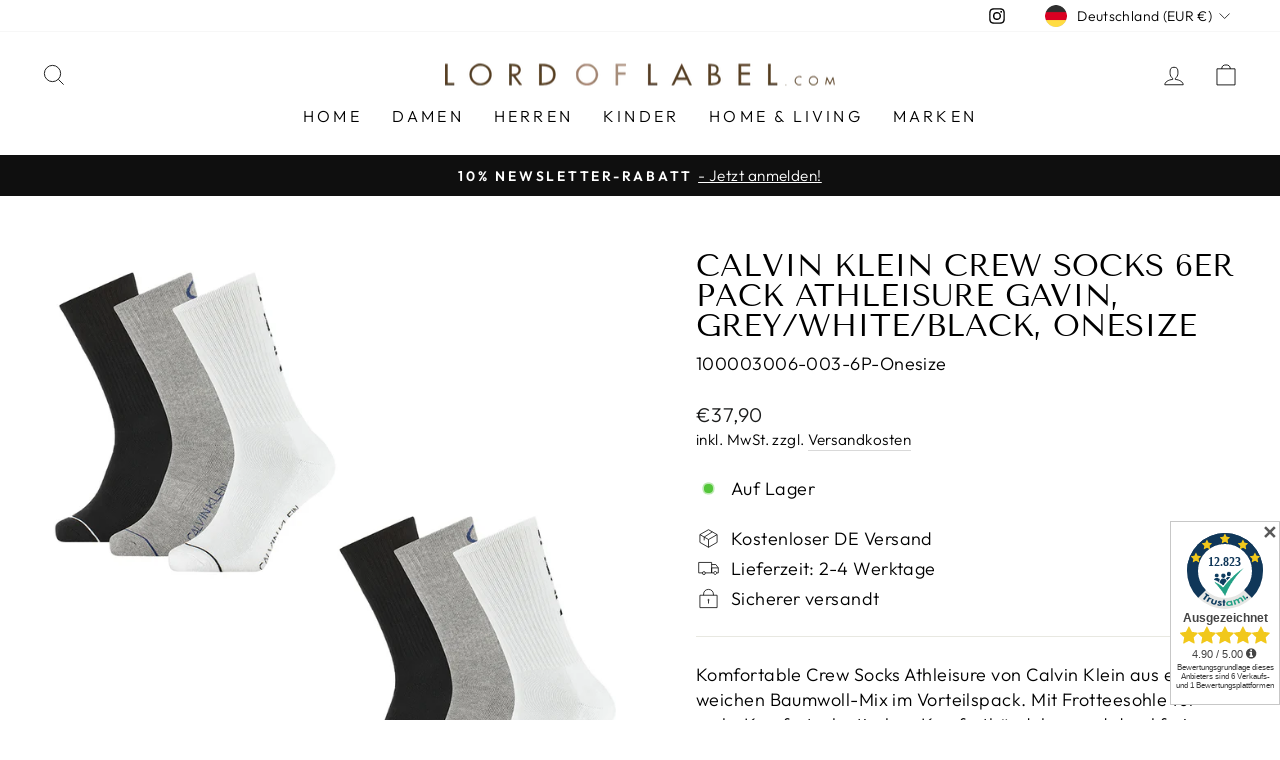

--- FILE ---
content_type: text/html; charset=utf-8
request_url: https://lordoflabel.com/products/calvin-klein-crew-socks-6er-pack-athleisure-gavin-grey-white-black-onesize
body_size: 44119
content:
<!doctype html>
<html class="no-js" lang="de" dir="ltr">
<head>

<script id="trustamiwidget" type="text/javascript" src="https://cdn.trustami.com/widgetapi/widget2/trustami-widget.js" data-profile="638612ca2b5d85ad4e8b456e" data-user="0f4bdc419c3d7bdbb00acf9bc57f433e55d72bfb" data-platform="0" async></script>

	

  <!-- Added by AUTOKETING SEO APP -->

  
  
  
  
  
  
  <!-- /Added by AUTOKETING SEO APP -->
  




  <meta charset="utf-8">
  <meta http-equiv="X-UA-Compatible" content="IE=edge,chrome=1">
  <meta name="viewport" content="width=device-width,initial-scale=1">
  <meta name="theme-color" content="#111111">
  <link rel="canonical" href="https://lordoflabel.com/products/calvin-klein-crew-socks-6er-pack-athleisure-gavin-grey-white-black-onesize">
  <link rel="preconnect" href="https://cdn.shopify.com">
  <link rel="preconnect" href="https://fonts.shopifycdn.com">
  <link rel="dns-prefetch" href="https://productreviews.shopifycdn.com">
  <link rel="dns-prefetch" href="https://ajax.googleapis.com">
  <link rel="dns-prefetch" href="https://maps.googleapis.com">
  <link rel="dns-prefetch" href="https://maps.gstatic.com"><link rel="shortcut icon" href="//lordoflabel.com/cdn/shop/files/FavIcon_32x32.png?v=1669329819" type="image/png" /><title>Calvin Klein Crew Socks 6er Pack Athleisure Gavin, grey/white/black, O
&ndash; lordoflabel
</title>
<meta name="description" content="Komfortable Crew Socks Athleisure von Calvin Klein aus einem weichen Baumwoll-Mix im Vorteilspack. Mit Frotteesohle für mehr Komfort, elastischen Komfortbündchen und druckfreier Verarbeitung an Ferse und Spitze, sowie eingearbeiteten Calvin Logo"><meta property="og:site_name" content="lordoflabel">
  <meta property="og:url" content="https://lordoflabel.com/products/calvin-klein-crew-socks-6er-pack-athleisure-gavin-grey-white-black-onesize">
  <meta property="og:title" content="Calvin Klein Crew Socks 6er Pack Athleisure Gavin, grey/white/black, Onesize">
  <meta property="og:type" content="product">
  <meta property="og:description" content="Komfortable Crew Socks Athleisure von Calvin Klein aus einem weichen Baumwoll-Mix im Vorteilspack. Mit Frotteesohle für mehr Komfort, elastischen Komfortbündchen und druckfreier Verarbeitung an Ferse und Spitze, sowie eingearbeiteten Calvin Logo"><meta property="og:image" content="http://lordoflabel.com/cdn/shop/products/2b3550882b37e6561516fbc237671c8b.jpg?v=1697113804">
    <meta property="og:image:secure_url" content="https://lordoflabel.com/cdn/shop/products/2b3550882b37e6561516fbc237671c8b.jpg?v=1697113804">
    <meta property="og:image:width" content="1000">
    <meta property="og:image:height" content="1000"><meta name="twitter:site" content="@">
  <meta name="twitter:card" content="summary_large_image">
  <meta name="twitter:title" content="Calvin Klein Crew Socks 6er Pack Athleisure Gavin, grey/white/black, Onesize">
  <meta name="twitter:description" content="Komfortable Crew Socks Athleisure von Calvin Klein aus einem weichen Baumwoll-Mix im Vorteilspack. Mit Frotteesohle für mehr Komfort, elastischen Komfortbündchen und druckfreier Verarbeitung an Ferse und Spitze, sowie eingearbeiteten Calvin Logo">
<style data-shopify>@font-face {
  font-family: "Tenor Sans";
  font-weight: 400;
  font-style: normal;
  font-display: swap;
  src: url("//lordoflabel.com/cdn/fonts/tenor_sans/tenorsans_n4.966071a72c28462a9256039d3e3dc5b0cf314f65.woff2") format("woff2"),
       url("//lordoflabel.com/cdn/fonts/tenor_sans/tenorsans_n4.2282841d948f9649ba5c3cad6ea46df268141820.woff") format("woff");
}

  @font-face {
  font-family: Outfit;
  font-weight: 300;
  font-style: normal;
  font-display: swap;
  src: url("//lordoflabel.com/cdn/fonts/outfit/outfit_n3.8c97ae4c4fac7c2ea467a6dc784857f4de7e0e37.woff2") format("woff2"),
       url("//lordoflabel.com/cdn/fonts/outfit/outfit_n3.b50a189ccde91f9bceee88f207c18c09f0b62a7b.woff") format("woff");
}


  @font-face {
  font-family: Outfit;
  font-weight: 600;
  font-style: normal;
  font-display: swap;
  src: url("//lordoflabel.com/cdn/fonts/outfit/outfit_n6.dfcbaa80187851df2e8384061616a8eaa1702fdc.woff2") format("woff2"),
       url("//lordoflabel.com/cdn/fonts/outfit/outfit_n6.88384e9fc3e36038624caccb938f24ea8008a91d.woff") format("woff");
}

  
  
</style><link href="//lordoflabel.com/cdn/shop/t/4/assets/theme.css?v=67526748323968761851696859754" rel="stylesheet" type="text/css" media="all" />
<style data-shopify>:root {
    --typeHeaderPrimary: "Tenor Sans";
    --typeHeaderFallback: sans-serif;
    --typeHeaderSize: 36px;
    --typeHeaderWeight: 400;
    --typeHeaderLineHeight: 1;
    --typeHeaderSpacing: 0.0em;

    --typeBasePrimary:Outfit;
    --typeBaseFallback:sans-serif;
    --typeBaseSize: 18px;
    --typeBaseWeight: 300;
    --typeBaseSpacing: 0.025em;
    --typeBaseLineHeight: 1.4;

    --typeCollectionTitle: 20px;

    --iconWeight: 2px;
    --iconLinecaps: miter;

    
      --buttonRadius: 0px;
    

    --colorGridOverlayOpacity: 0.1;
  }

  .placeholder-content {
    background-image: linear-gradient(100deg, #ffffff 40%, #f7f7f7 63%, #ffffff 79%);
  }</style><script>
    document.documentElement.className = document.documentElement.className.replace('no-js', 'js');

    window.theme = window.theme || {};
    theme.routes = {
      home: "/",
      cart: "/cart.js",
      cartPage: "/cart",
      cartAdd: "/cart/add.js",
      cartChange: "/cart/change.js",
      search: "/search"
    };
    theme.strings = {
      soldOut: "Ausverkauft",
      unavailable: "Nicht verfügbar",
      inStockLabel: "Auf Lager",
      stockLabel: "[count] auf Lager",
      willNotShipUntil: "Wird nach dem [date] versendet",
      willBeInStockAfter: "Wird nach dem [date] auf Lager sein",
      waitingForStock: "Inventar auf dem Weg",
      savePrice: "Sparen [saved_amount]",
      cartEmpty: "Ihr Einkaufswagen ist im Moment leer.",
      cartTermsConfirmation: "Sie müssen den Verkaufsbedingungen zustimmen, um auszuchecken",
      searchCollections: "Kollektionen:",
      searchPages: "Seiten:",
      searchArticles: "Artikel:"
    };
    theme.settings = {
      dynamicVariantsEnable: true,
      cartType: "drawer",
      isCustomerTemplate: false,
      moneyFormat: "€{{amount_with_comma_separator}}",
      saveType: "percent",
      productImageSize: "natural",
      productImageCover: false,
      predictiveSearch: true,
      predictiveSearchType: "product,article,page,collection",
      quickView: false,
      themeName: 'Impulse',
      themeVersion: "6.0.0"
    };
  </script>

  <script>window.performance && window.performance.mark && window.performance.mark('shopify.content_for_header.start');</script><meta name="facebook-domain-verification" content="5lk7be3gs4m6fbhjg4utxyg9vufueg">
<meta id="shopify-digital-wallet" name="shopify-digital-wallet" content="/62616109291/digital_wallets/dialog">
<meta name="shopify-checkout-api-token" content="4f14c4df5919b93a93595237a03d8f75">
<meta id="in-context-paypal-metadata" data-shop-id="62616109291" data-venmo-supported="false" data-environment="production" data-locale="de_DE" data-paypal-v4="true" data-currency="EUR">
<link rel="alternate" type="application/json+oembed" href="https://lordoflabel.com/products/calvin-klein-crew-socks-6er-pack-athleisure-gavin-grey-white-black-onesize.oembed">
<script async="async" src="/checkouts/internal/preloads.js?locale=de-DE"></script>
<link rel="preconnect" href="https://shop.app" crossorigin="anonymous">
<script async="async" src="https://shop.app/checkouts/internal/preloads.js?locale=de-DE&shop_id=62616109291" crossorigin="anonymous"></script>
<script id="apple-pay-shop-capabilities" type="application/json">{"shopId":62616109291,"countryCode":"DE","currencyCode":"EUR","merchantCapabilities":["supports3DS"],"merchantId":"gid:\/\/shopify\/Shop\/62616109291","merchantName":"lordoflabel","requiredBillingContactFields":["postalAddress","email"],"requiredShippingContactFields":["postalAddress","email"],"shippingType":"shipping","supportedNetworks":["visa","maestro","masterCard","amex"],"total":{"type":"pending","label":"lordoflabel","amount":"1.00"},"shopifyPaymentsEnabled":true,"supportsSubscriptions":true}</script>
<script id="shopify-features" type="application/json">{"accessToken":"4f14c4df5919b93a93595237a03d8f75","betas":["rich-media-storefront-analytics"],"domain":"lordoflabel.com","predictiveSearch":true,"shopId":62616109291,"locale":"de"}</script>
<script>var Shopify = Shopify || {};
Shopify.shop = "lordoflabel.myshopify.com";
Shopify.locale = "de";
Shopify.currency = {"active":"EUR","rate":"1.0"};
Shopify.country = "DE";
Shopify.theme = {"name":"Aktualisierte Kopie von Impulse","id":133044764907,"schema_name":"Impulse","schema_version":"6.0.0","theme_store_id":857,"role":"main"};
Shopify.theme.handle = "null";
Shopify.theme.style = {"id":null,"handle":null};
Shopify.cdnHost = "lordoflabel.com/cdn";
Shopify.routes = Shopify.routes || {};
Shopify.routes.root = "/";</script>
<script type="module">!function(o){(o.Shopify=o.Shopify||{}).modules=!0}(window);</script>
<script>!function(o){function n(){var o=[];function n(){o.push(Array.prototype.slice.apply(arguments))}return n.q=o,n}var t=o.Shopify=o.Shopify||{};t.loadFeatures=n(),t.autoloadFeatures=n()}(window);</script>
<script>
  window.ShopifyPay = window.ShopifyPay || {};
  window.ShopifyPay.apiHost = "shop.app\/pay";
  window.ShopifyPay.redirectState = null;
</script>
<script id="shop-js-analytics" type="application/json">{"pageType":"product"}</script>
<script defer="defer" async type="module" src="//lordoflabel.com/cdn/shopifycloud/shop-js/modules/v2/client.init-shop-cart-sync_kxAhZfSm.de.esm.js"></script>
<script defer="defer" async type="module" src="//lordoflabel.com/cdn/shopifycloud/shop-js/modules/v2/chunk.common_5BMd6ono.esm.js"></script>
<script type="module">
  await import("//lordoflabel.com/cdn/shopifycloud/shop-js/modules/v2/client.init-shop-cart-sync_kxAhZfSm.de.esm.js");
await import("//lordoflabel.com/cdn/shopifycloud/shop-js/modules/v2/chunk.common_5BMd6ono.esm.js");

  window.Shopify.SignInWithShop?.initShopCartSync?.({"fedCMEnabled":true,"windoidEnabled":true});

</script>
<script>
  window.Shopify = window.Shopify || {};
  if (!window.Shopify.featureAssets) window.Shopify.featureAssets = {};
  window.Shopify.featureAssets['shop-js'] = {"shop-cart-sync":["modules/v2/client.shop-cart-sync_81xuAXRO.de.esm.js","modules/v2/chunk.common_5BMd6ono.esm.js"],"init-fed-cm":["modules/v2/client.init-fed-cm_B2l2C8gd.de.esm.js","modules/v2/chunk.common_5BMd6ono.esm.js"],"shop-button":["modules/v2/client.shop-button_DteRmTIv.de.esm.js","modules/v2/chunk.common_5BMd6ono.esm.js"],"init-windoid":["modules/v2/client.init-windoid_BrVTPDHy.de.esm.js","modules/v2/chunk.common_5BMd6ono.esm.js"],"shop-cash-offers":["modules/v2/client.shop-cash-offers_uZhaqfcC.de.esm.js","modules/v2/chunk.common_5BMd6ono.esm.js","modules/v2/chunk.modal_DhTZgVSk.esm.js"],"shop-toast-manager":["modules/v2/client.shop-toast-manager_lTRStNPf.de.esm.js","modules/v2/chunk.common_5BMd6ono.esm.js"],"init-shop-email-lookup-coordinator":["modules/v2/client.init-shop-email-lookup-coordinator_BhyMm2Vh.de.esm.js","modules/v2/chunk.common_5BMd6ono.esm.js"],"pay-button":["modules/v2/client.pay-button_uIj7-e2V.de.esm.js","modules/v2/chunk.common_5BMd6ono.esm.js"],"avatar":["modules/v2/client.avatar_BTnouDA3.de.esm.js"],"init-shop-cart-sync":["modules/v2/client.init-shop-cart-sync_kxAhZfSm.de.esm.js","modules/v2/chunk.common_5BMd6ono.esm.js"],"shop-login-button":["modules/v2/client.shop-login-button_hqVUT9QF.de.esm.js","modules/v2/chunk.common_5BMd6ono.esm.js","modules/v2/chunk.modal_DhTZgVSk.esm.js"],"init-customer-accounts-sign-up":["modules/v2/client.init-customer-accounts-sign-up_0Oyvgx7Z.de.esm.js","modules/v2/client.shop-login-button_hqVUT9QF.de.esm.js","modules/v2/chunk.common_5BMd6ono.esm.js","modules/v2/chunk.modal_DhTZgVSk.esm.js"],"init-shop-for-new-customer-accounts":["modules/v2/client.init-shop-for-new-customer-accounts_DojLPa1w.de.esm.js","modules/v2/client.shop-login-button_hqVUT9QF.de.esm.js","modules/v2/chunk.common_5BMd6ono.esm.js","modules/v2/chunk.modal_DhTZgVSk.esm.js"],"init-customer-accounts":["modules/v2/client.init-customer-accounts_DWlFj6gc.de.esm.js","modules/v2/client.shop-login-button_hqVUT9QF.de.esm.js","modules/v2/chunk.common_5BMd6ono.esm.js","modules/v2/chunk.modal_DhTZgVSk.esm.js"],"shop-follow-button":["modules/v2/client.shop-follow-button_BEIcZOGj.de.esm.js","modules/v2/chunk.common_5BMd6ono.esm.js","modules/v2/chunk.modal_DhTZgVSk.esm.js"],"lead-capture":["modules/v2/client.lead-capture_BSpzCmmh.de.esm.js","modules/v2/chunk.common_5BMd6ono.esm.js","modules/v2/chunk.modal_DhTZgVSk.esm.js"],"checkout-modal":["modules/v2/client.checkout-modal_8HiTfxyj.de.esm.js","modules/v2/chunk.common_5BMd6ono.esm.js","modules/v2/chunk.modal_DhTZgVSk.esm.js"],"shop-login":["modules/v2/client.shop-login_Fe0VhLV0.de.esm.js","modules/v2/chunk.common_5BMd6ono.esm.js","modules/v2/chunk.modal_DhTZgVSk.esm.js"],"payment-terms":["modules/v2/client.payment-terms_C8PkVPzh.de.esm.js","modules/v2/chunk.common_5BMd6ono.esm.js","modules/v2/chunk.modal_DhTZgVSk.esm.js"]};
</script>
<script>(function() {
  var isLoaded = false;
  function asyncLoad() {
    if (isLoaded) return;
    isLoaded = true;
    var urls = ["https:\/\/plugin.brevo.com\/integrations\/api\/automation\/script?user_connection_id=637fd36f5312a20f8c09c7b9\u0026ma-key=vme1svi5f1tnqi1dncka6nm0\u0026shop=lordoflabel.myshopify.com","https:\/\/plugin.brevo.com\/integrations\/api\/sy\/cart_tracking\/script?ma-key=vme1svi5f1tnqi1dncka6nm0\u0026user_connection_id=637fd36f5312a20f8c09c7b9\u0026shop=lordoflabel.myshopify.com","https:\/\/gdprcdn.b-cdn.net\/js\/gdpr_cookie_consent.min.js?shop=lordoflabel.myshopify.com"];
    for (var i = 0; i < urls.length; i++) {
      var s = document.createElement('script');
      s.type = 'text/javascript';
      s.async = true;
      s.src = urls[i];
      var x = document.getElementsByTagName('script')[0];
      x.parentNode.insertBefore(s, x);
    }
  };
  if(window.attachEvent) {
    window.attachEvent('onload', asyncLoad);
  } else {
    window.addEventListener('load', asyncLoad, false);
  }
})();</script>
<script id="__st">var __st={"a":62616109291,"offset":3600,"reqid":"92516fee-f4dc-4a50-8980-ce2b17ae5782-1768972355","pageurl":"lordoflabel.com\/products\/calvin-klein-crew-socks-6er-pack-athleisure-gavin-grey-white-black-onesize","u":"31a056e10fbb","p":"product","rtyp":"product","rid":7698556256491};</script>
<script>window.ShopifyPaypalV4VisibilityTracking = true;</script>
<script id="form-persister">!function(){'use strict';const t='contact',e='new_comment',n=[[t,t],['blogs',e],['comments',e],[t,'customer']],o='password',r='form_key',c=['recaptcha-v3-token','g-recaptcha-response','h-captcha-response',o],s=()=>{try{return window.sessionStorage}catch{return}},i='__shopify_v',u=t=>t.elements[r],a=function(){const t=[...n].map((([t,e])=>`form[action*='/${t}']:not([data-nocaptcha='true']) input[name='form_type'][value='${e}']`)).join(',');var e;return e=t,()=>e?[...document.querySelectorAll(e)].map((t=>t.form)):[]}();function m(t){const e=u(t);a().includes(t)&&(!e||!e.value)&&function(t){try{if(!s())return;!function(t){const e=s();if(!e)return;const n=u(t);if(!n)return;const o=n.value;o&&e.removeItem(o)}(t);const e=Array.from(Array(32),(()=>Math.random().toString(36)[2])).join('');!function(t,e){u(t)||t.append(Object.assign(document.createElement('input'),{type:'hidden',name:r})),t.elements[r].value=e}(t,e),function(t,e){const n=s();if(!n)return;const r=[...t.querySelectorAll(`input[type='${o}']`)].map((({name:t})=>t)),u=[...c,...r],a={};for(const[o,c]of new FormData(t).entries())u.includes(o)||(a[o]=c);n.setItem(e,JSON.stringify({[i]:1,action:t.action,data:a}))}(t,e)}catch(e){console.error('failed to persist form',e)}}(t)}const f=t=>{if('true'===t.dataset.persistBound)return;const e=function(t,e){const n=function(t){return'function'==typeof t.submit?t.submit:HTMLFormElement.prototype.submit}(t).bind(t);return function(){let t;return()=>{t||(t=!0,(()=>{try{e(),n()}catch(t){(t=>{console.error('form submit failed',t)})(t)}})(),setTimeout((()=>t=!1),250))}}()}(t,(()=>{m(t)}));!function(t,e){if('function'==typeof t.submit&&'function'==typeof e)try{t.submit=e}catch{}}(t,e),t.addEventListener('submit',(t=>{t.preventDefault(),e()})),t.dataset.persistBound='true'};!function(){function t(t){const e=(t=>{const e=t.target;return e instanceof HTMLFormElement?e:e&&e.form})(t);e&&m(e)}document.addEventListener('submit',t),document.addEventListener('DOMContentLoaded',(()=>{const e=a();for(const t of e)f(t);var n;n=document.body,new window.MutationObserver((t=>{for(const e of t)if('childList'===e.type&&e.addedNodes.length)for(const t of e.addedNodes)1===t.nodeType&&'FORM'===t.tagName&&a().includes(t)&&f(t)})).observe(n,{childList:!0,subtree:!0,attributes:!1}),document.removeEventListener('submit',t)}))}()}();</script>
<script integrity="sha256-4kQ18oKyAcykRKYeNunJcIwy7WH5gtpwJnB7kiuLZ1E=" data-source-attribution="shopify.loadfeatures" defer="defer" src="//lordoflabel.com/cdn/shopifycloud/storefront/assets/storefront/load_feature-a0a9edcb.js" crossorigin="anonymous"></script>
<script crossorigin="anonymous" defer="defer" src="//lordoflabel.com/cdn/shopifycloud/storefront/assets/shopify_pay/storefront-65b4c6d7.js?v=20250812"></script>
<script data-source-attribution="shopify.dynamic_checkout.dynamic.init">var Shopify=Shopify||{};Shopify.PaymentButton=Shopify.PaymentButton||{isStorefrontPortableWallets:!0,init:function(){window.Shopify.PaymentButton.init=function(){};var t=document.createElement("script");t.src="https://lordoflabel.com/cdn/shopifycloud/portable-wallets/latest/portable-wallets.de.js",t.type="module",document.head.appendChild(t)}};
</script>
<script data-source-attribution="shopify.dynamic_checkout.buyer_consent">
  function portableWalletsHideBuyerConsent(e){var t=document.getElementById("shopify-buyer-consent"),n=document.getElementById("shopify-subscription-policy-button");t&&n&&(t.classList.add("hidden"),t.setAttribute("aria-hidden","true"),n.removeEventListener("click",e))}function portableWalletsShowBuyerConsent(e){var t=document.getElementById("shopify-buyer-consent"),n=document.getElementById("shopify-subscription-policy-button");t&&n&&(t.classList.remove("hidden"),t.removeAttribute("aria-hidden"),n.addEventListener("click",e))}window.Shopify?.PaymentButton&&(window.Shopify.PaymentButton.hideBuyerConsent=portableWalletsHideBuyerConsent,window.Shopify.PaymentButton.showBuyerConsent=portableWalletsShowBuyerConsent);
</script>
<script data-source-attribution="shopify.dynamic_checkout.cart.bootstrap">document.addEventListener("DOMContentLoaded",(function(){function t(){return document.querySelector("shopify-accelerated-checkout-cart, shopify-accelerated-checkout")}if(t())Shopify.PaymentButton.init();else{new MutationObserver((function(e,n){t()&&(Shopify.PaymentButton.init(),n.disconnect())})).observe(document.body,{childList:!0,subtree:!0})}}));
</script>
<link id="shopify-accelerated-checkout-styles" rel="stylesheet" media="screen" href="https://lordoflabel.com/cdn/shopifycloud/portable-wallets/latest/accelerated-checkout-backwards-compat.css" crossorigin="anonymous">
<style id="shopify-accelerated-checkout-cart">
        #shopify-buyer-consent {
  margin-top: 1em;
  display: inline-block;
  width: 100%;
}

#shopify-buyer-consent.hidden {
  display: none;
}

#shopify-subscription-policy-button {
  background: none;
  border: none;
  padding: 0;
  text-decoration: underline;
  font-size: inherit;
  cursor: pointer;
}

#shopify-subscription-policy-button::before {
  box-shadow: none;
}

      </style>

<script>window.performance && window.performance.mark && window.performance.mark('shopify.content_for_header.end');</script>

  <script src="//lordoflabel.com/cdn/shop/t/4/assets/vendor-scripts-v11.js" defer="defer"></script><link rel="stylesheet" href="//lordoflabel.com/cdn/shop/t/4/assets/country-flags.css"><script src="//lordoflabel.com/cdn/shop/t/4/assets/theme.js?v=47592256396192681461653381018" defer="defer"></script><script type="text/javascript" data-cmp-ab="1" src="https://cdn.consentmanager.net/delivery/autoblocking/e7b1826fb89d.js" data-cmp-host="c.delivery.consentmanager.net" data-cmp-cdn="cdn.consentmanager.net" data-cmp-codesrc="1"></script>

<link href="//lordoflabel.com/cdn/shop/t/4/assets/custom-styles.css?v=87457050907791056001669629775" rel="stylesheet" type="text/css" media="all" />
  
  


  
<link href="https://monorail-edge.shopifysvc.com" rel="dns-prefetch">
<script>(function(){if ("sendBeacon" in navigator && "performance" in window) {try {var session_token_from_headers = performance.getEntriesByType('navigation')[0].serverTiming.find(x => x.name == '_s').description;} catch {var session_token_from_headers = undefined;}var session_cookie_matches = document.cookie.match(/_shopify_s=([^;]*)/);var session_token_from_cookie = session_cookie_matches && session_cookie_matches.length === 2 ? session_cookie_matches[1] : "";var session_token = session_token_from_headers || session_token_from_cookie || "";function handle_abandonment_event(e) {var entries = performance.getEntries().filter(function(entry) {return /monorail-edge.shopifysvc.com/.test(entry.name);});if (!window.abandonment_tracked && entries.length === 0) {window.abandonment_tracked = true;var currentMs = Date.now();var navigation_start = performance.timing.navigationStart;var payload = {shop_id: 62616109291,url: window.location.href,navigation_start,duration: currentMs - navigation_start,session_token,page_type: "product"};window.navigator.sendBeacon("https://monorail-edge.shopifysvc.com/v1/produce", JSON.stringify({schema_id: "online_store_buyer_site_abandonment/1.1",payload: payload,metadata: {event_created_at_ms: currentMs,event_sent_at_ms: currentMs}}));}}window.addEventListener('pagehide', handle_abandonment_event);}}());</script>
<script id="web-pixels-manager-setup">(function e(e,d,r,n,o){if(void 0===o&&(o={}),!Boolean(null===(a=null===(i=window.Shopify)||void 0===i?void 0:i.analytics)||void 0===a?void 0:a.replayQueue)){var i,a;window.Shopify=window.Shopify||{};var t=window.Shopify;t.analytics=t.analytics||{};var s=t.analytics;s.replayQueue=[],s.publish=function(e,d,r){return s.replayQueue.push([e,d,r]),!0};try{self.performance.mark("wpm:start")}catch(e){}var l=function(){var e={modern:/Edge?\/(1{2}[4-9]|1[2-9]\d|[2-9]\d{2}|\d{4,})\.\d+(\.\d+|)|Firefox\/(1{2}[4-9]|1[2-9]\d|[2-9]\d{2}|\d{4,})\.\d+(\.\d+|)|Chrom(ium|e)\/(9{2}|\d{3,})\.\d+(\.\d+|)|(Maci|X1{2}).+ Version\/(15\.\d+|(1[6-9]|[2-9]\d|\d{3,})\.\d+)([,.]\d+|)( \(\w+\)|)( Mobile\/\w+|) Safari\/|Chrome.+OPR\/(9{2}|\d{3,})\.\d+\.\d+|(CPU[ +]OS|iPhone[ +]OS|CPU[ +]iPhone|CPU IPhone OS|CPU iPad OS)[ +]+(15[._]\d+|(1[6-9]|[2-9]\d|\d{3,})[._]\d+)([._]\d+|)|Android:?[ /-](13[3-9]|1[4-9]\d|[2-9]\d{2}|\d{4,})(\.\d+|)(\.\d+|)|Android.+Firefox\/(13[5-9]|1[4-9]\d|[2-9]\d{2}|\d{4,})\.\d+(\.\d+|)|Android.+Chrom(ium|e)\/(13[3-9]|1[4-9]\d|[2-9]\d{2}|\d{4,})\.\d+(\.\d+|)|SamsungBrowser\/([2-9]\d|\d{3,})\.\d+/,legacy:/Edge?\/(1[6-9]|[2-9]\d|\d{3,})\.\d+(\.\d+|)|Firefox\/(5[4-9]|[6-9]\d|\d{3,})\.\d+(\.\d+|)|Chrom(ium|e)\/(5[1-9]|[6-9]\d|\d{3,})\.\d+(\.\d+|)([\d.]+$|.*Safari\/(?![\d.]+ Edge\/[\d.]+$))|(Maci|X1{2}).+ Version\/(10\.\d+|(1[1-9]|[2-9]\d|\d{3,})\.\d+)([,.]\d+|)( \(\w+\)|)( Mobile\/\w+|) Safari\/|Chrome.+OPR\/(3[89]|[4-9]\d|\d{3,})\.\d+\.\d+|(CPU[ +]OS|iPhone[ +]OS|CPU[ +]iPhone|CPU IPhone OS|CPU iPad OS)[ +]+(10[._]\d+|(1[1-9]|[2-9]\d|\d{3,})[._]\d+)([._]\d+|)|Android:?[ /-](13[3-9]|1[4-9]\d|[2-9]\d{2}|\d{4,})(\.\d+|)(\.\d+|)|Mobile Safari.+OPR\/([89]\d|\d{3,})\.\d+\.\d+|Android.+Firefox\/(13[5-9]|1[4-9]\d|[2-9]\d{2}|\d{4,})\.\d+(\.\d+|)|Android.+Chrom(ium|e)\/(13[3-9]|1[4-9]\d|[2-9]\d{2}|\d{4,})\.\d+(\.\d+|)|Android.+(UC? ?Browser|UCWEB|U3)[ /]?(15\.([5-9]|\d{2,})|(1[6-9]|[2-9]\d|\d{3,})\.\d+)\.\d+|SamsungBrowser\/(5\.\d+|([6-9]|\d{2,})\.\d+)|Android.+MQ{2}Browser\/(14(\.(9|\d{2,})|)|(1[5-9]|[2-9]\d|\d{3,})(\.\d+|))(\.\d+|)|K[Aa][Ii]OS\/(3\.\d+|([4-9]|\d{2,})\.\d+)(\.\d+|)/},d=e.modern,r=e.legacy,n=navigator.userAgent;return n.match(d)?"modern":n.match(r)?"legacy":"unknown"}(),u="modern"===l?"modern":"legacy",c=(null!=n?n:{modern:"",legacy:""})[u],f=function(e){return[e.baseUrl,"/wpm","/b",e.hashVersion,"modern"===e.buildTarget?"m":"l",".js"].join("")}({baseUrl:d,hashVersion:r,buildTarget:u}),m=function(e){var d=e.version,r=e.bundleTarget,n=e.surface,o=e.pageUrl,i=e.monorailEndpoint;return{emit:function(e){var a=e.status,t=e.errorMsg,s=(new Date).getTime(),l=JSON.stringify({metadata:{event_sent_at_ms:s},events:[{schema_id:"web_pixels_manager_load/3.1",payload:{version:d,bundle_target:r,page_url:o,status:a,surface:n,error_msg:t},metadata:{event_created_at_ms:s}}]});if(!i)return console&&console.warn&&console.warn("[Web Pixels Manager] No Monorail endpoint provided, skipping logging."),!1;try{return self.navigator.sendBeacon.bind(self.navigator)(i,l)}catch(e){}var u=new XMLHttpRequest;try{return u.open("POST",i,!0),u.setRequestHeader("Content-Type","text/plain"),u.send(l),!0}catch(e){return console&&console.warn&&console.warn("[Web Pixels Manager] Got an unhandled error while logging to Monorail."),!1}}}}({version:r,bundleTarget:l,surface:e.surface,pageUrl:self.location.href,monorailEndpoint:e.monorailEndpoint});try{o.browserTarget=l,function(e){var d=e.src,r=e.async,n=void 0===r||r,o=e.onload,i=e.onerror,a=e.sri,t=e.scriptDataAttributes,s=void 0===t?{}:t,l=document.createElement("script"),u=document.querySelector("head"),c=document.querySelector("body");if(l.async=n,l.src=d,a&&(l.integrity=a,l.crossOrigin="anonymous"),s)for(var f in s)if(Object.prototype.hasOwnProperty.call(s,f))try{l.dataset[f]=s[f]}catch(e){}if(o&&l.addEventListener("load",o),i&&l.addEventListener("error",i),u)u.appendChild(l);else{if(!c)throw new Error("Did not find a head or body element to append the script");c.appendChild(l)}}({src:f,async:!0,onload:function(){if(!function(){var e,d;return Boolean(null===(d=null===(e=window.Shopify)||void 0===e?void 0:e.analytics)||void 0===d?void 0:d.initialized)}()){var d=window.webPixelsManager.init(e)||void 0;if(d){var r=window.Shopify.analytics;r.replayQueue.forEach((function(e){var r=e[0],n=e[1],o=e[2];d.publishCustomEvent(r,n,o)})),r.replayQueue=[],r.publish=d.publishCustomEvent,r.visitor=d.visitor,r.initialized=!0}}},onerror:function(){return m.emit({status:"failed",errorMsg:"".concat(f," has failed to load")})},sri:function(e){var d=/^sha384-[A-Za-z0-9+/=]+$/;return"string"==typeof e&&d.test(e)}(c)?c:"",scriptDataAttributes:o}),m.emit({status:"loading"})}catch(e){m.emit({status:"failed",errorMsg:(null==e?void 0:e.message)||"Unknown error"})}}})({shopId: 62616109291,storefrontBaseUrl: "https://lordoflabel.com",extensionsBaseUrl: "https://extensions.shopifycdn.com/cdn/shopifycloud/web-pixels-manager",monorailEndpoint: "https://monorail-edge.shopifysvc.com/unstable/produce_batch",surface: "storefront-renderer",enabledBetaFlags: ["2dca8a86"],webPixelsConfigList: [{"id":"413335878","configuration":"{\"pixel_id\":\"1208510976750948\",\"pixel_type\":\"facebook_pixel\",\"metaapp_system_user_token\":\"-\"}","eventPayloadVersion":"v1","runtimeContext":"OPEN","scriptVersion":"ca16bc87fe92b6042fbaa3acc2fbdaa6","type":"APP","apiClientId":2329312,"privacyPurposes":["ANALYTICS","MARKETING","SALE_OF_DATA"],"dataSharingAdjustments":{"protectedCustomerApprovalScopes":["read_customer_address","read_customer_email","read_customer_name","read_customer_personal_data","read_customer_phone"]}},{"id":"shopify-app-pixel","configuration":"{}","eventPayloadVersion":"v1","runtimeContext":"STRICT","scriptVersion":"0450","apiClientId":"shopify-pixel","type":"APP","privacyPurposes":["ANALYTICS","MARKETING"]},{"id":"shopify-custom-pixel","eventPayloadVersion":"v1","runtimeContext":"LAX","scriptVersion":"0450","apiClientId":"shopify-pixel","type":"CUSTOM","privacyPurposes":["ANALYTICS","MARKETING"]}],isMerchantRequest: false,initData: {"shop":{"name":"lordoflabel","paymentSettings":{"currencyCode":"EUR"},"myshopifyDomain":"lordoflabel.myshopify.com","countryCode":"DE","storefrontUrl":"https:\/\/lordoflabel.com"},"customer":null,"cart":null,"checkout":null,"productVariants":[{"price":{"amount":37.9,"currencyCode":"EUR"},"product":{"title":"Calvin Klein Crew Socks 6er Pack Athleisure Gavin, grey\/white\/black, Onesize","vendor":"lordoflabel","id":"7698556256491","untranslatedTitle":"Calvin Klein Crew Socks 6er Pack Athleisure Gavin, grey\/white\/black, Onesize","url":"\/products\/calvin-klein-crew-socks-6er-pack-athleisure-gavin-grey-white-black-onesize","type":""},"id":"42861590642923","image":{"src":"\/\/lordoflabel.com\/cdn\/shop\/products\/2b3550882b37e6561516fbc237671c8b.jpg?v=1697113804"},"sku":"100003006-003-6P-Onesize","title":"Default Title","untranslatedTitle":"Default Title"}],"purchasingCompany":null},},"https://lordoflabel.com/cdn","fcfee988w5aeb613cpc8e4bc33m6693e112",{"modern":"","legacy":""},{"shopId":"62616109291","storefrontBaseUrl":"https:\/\/lordoflabel.com","extensionBaseUrl":"https:\/\/extensions.shopifycdn.com\/cdn\/shopifycloud\/web-pixels-manager","surface":"storefront-renderer","enabledBetaFlags":"[\"2dca8a86\"]","isMerchantRequest":"false","hashVersion":"fcfee988w5aeb613cpc8e4bc33m6693e112","publish":"custom","events":"[[\"page_viewed\",{}],[\"product_viewed\",{\"productVariant\":{\"price\":{\"amount\":37.9,\"currencyCode\":\"EUR\"},\"product\":{\"title\":\"Calvin Klein Crew Socks 6er Pack Athleisure Gavin, grey\/white\/black, Onesize\",\"vendor\":\"lordoflabel\",\"id\":\"7698556256491\",\"untranslatedTitle\":\"Calvin Klein Crew Socks 6er Pack Athleisure Gavin, grey\/white\/black, Onesize\",\"url\":\"\/products\/calvin-klein-crew-socks-6er-pack-athleisure-gavin-grey-white-black-onesize\",\"type\":\"\"},\"id\":\"42861590642923\",\"image\":{\"src\":\"\/\/lordoflabel.com\/cdn\/shop\/products\/2b3550882b37e6561516fbc237671c8b.jpg?v=1697113804\"},\"sku\":\"100003006-003-6P-Onesize\",\"title\":\"Default Title\",\"untranslatedTitle\":\"Default Title\"}}]]"});</script><script>
  window.ShopifyAnalytics = window.ShopifyAnalytics || {};
  window.ShopifyAnalytics.meta = window.ShopifyAnalytics.meta || {};
  window.ShopifyAnalytics.meta.currency = 'EUR';
  var meta = {"product":{"id":7698556256491,"gid":"gid:\/\/shopify\/Product\/7698556256491","vendor":"lordoflabel","type":"","handle":"calvin-klein-crew-socks-6er-pack-athleisure-gavin-grey-white-black-onesize","variants":[{"id":42861590642923,"price":3790,"name":"Calvin Klein Crew Socks 6er Pack Athleisure Gavin, grey\/white\/black, Onesize","public_title":null,"sku":"100003006-003-6P-Onesize"}],"remote":false},"page":{"pageType":"product","resourceType":"product","resourceId":7698556256491,"requestId":"92516fee-f4dc-4a50-8980-ce2b17ae5782-1768972355"}};
  for (var attr in meta) {
    window.ShopifyAnalytics.meta[attr] = meta[attr];
  }
</script>
<script class="analytics">
  (function () {
    var customDocumentWrite = function(content) {
      var jquery = null;

      if (window.jQuery) {
        jquery = window.jQuery;
      } else if (window.Checkout && window.Checkout.$) {
        jquery = window.Checkout.$;
      }

      if (jquery) {
        jquery('body').append(content);
      }
    };

    var hasLoggedConversion = function(token) {
      if (token) {
        return document.cookie.indexOf('loggedConversion=' + token) !== -1;
      }
      return false;
    }

    var setCookieIfConversion = function(token) {
      if (token) {
        var twoMonthsFromNow = new Date(Date.now());
        twoMonthsFromNow.setMonth(twoMonthsFromNow.getMonth() + 2);

        document.cookie = 'loggedConversion=' + token + '; expires=' + twoMonthsFromNow;
      }
    }

    var trekkie = window.ShopifyAnalytics.lib = window.trekkie = window.trekkie || [];
    if (trekkie.integrations) {
      return;
    }
    trekkie.methods = [
      'identify',
      'page',
      'ready',
      'track',
      'trackForm',
      'trackLink'
    ];
    trekkie.factory = function(method) {
      return function() {
        var args = Array.prototype.slice.call(arguments);
        args.unshift(method);
        trekkie.push(args);
        return trekkie;
      };
    };
    for (var i = 0; i < trekkie.methods.length; i++) {
      var key = trekkie.methods[i];
      trekkie[key] = trekkie.factory(key);
    }
    trekkie.load = function(config) {
      trekkie.config = config || {};
      trekkie.config.initialDocumentCookie = document.cookie;
      var first = document.getElementsByTagName('script')[0];
      var script = document.createElement('script');
      script.type = 'text/javascript';
      script.onerror = function(e) {
        var scriptFallback = document.createElement('script');
        scriptFallback.type = 'text/javascript';
        scriptFallback.onerror = function(error) {
                var Monorail = {
      produce: function produce(monorailDomain, schemaId, payload) {
        var currentMs = new Date().getTime();
        var event = {
          schema_id: schemaId,
          payload: payload,
          metadata: {
            event_created_at_ms: currentMs,
            event_sent_at_ms: currentMs
          }
        };
        return Monorail.sendRequest("https://" + monorailDomain + "/v1/produce", JSON.stringify(event));
      },
      sendRequest: function sendRequest(endpointUrl, payload) {
        // Try the sendBeacon API
        if (window && window.navigator && typeof window.navigator.sendBeacon === 'function' && typeof window.Blob === 'function' && !Monorail.isIos12()) {
          var blobData = new window.Blob([payload], {
            type: 'text/plain'
          });

          if (window.navigator.sendBeacon(endpointUrl, blobData)) {
            return true;
          } // sendBeacon was not successful

        } // XHR beacon

        var xhr = new XMLHttpRequest();

        try {
          xhr.open('POST', endpointUrl);
          xhr.setRequestHeader('Content-Type', 'text/plain');
          xhr.send(payload);
        } catch (e) {
          console.log(e);
        }

        return false;
      },
      isIos12: function isIos12() {
        return window.navigator.userAgent.lastIndexOf('iPhone; CPU iPhone OS 12_') !== -1 || window.navigator.userAgent.lastIndexOf('iPad; CPU OS 12_') !== -1;
      }
    };
    Monorail.produce('monorail-edge.shopifysvc.com',
      'trekkie_storefront_load_errors/1.1',
      {shop_id: 62616109291,
      theme_id: 133044764907,
      app_name: "storefront",
      context_url: window.location.href,
      source_url: "//lordoflabel.com/cdn/s/trekkie.storefront.cd680fe47e6c39ca5d5df5f0a32d569bc48c0f27.min.js"});

        };
        scriptFallback.async = true;
        scriptFallback.src = '//lordoflabel.com/cdn/s/trekkie.storefront.cd680fe47e6c39ca5d5df5f0a32d569bc48c0f27.min.js';
        first.parentNode.insertBefore(scriptFallback, first);
      };
      script.async = true;
      script.src = '//lordoflabel.com/cdn/s/trekkie.storefront.cd680fe47e6c39ca5d5df5f0a32d569bc48c0f27.min.js';
      first.parentNode.insertBefore(script, first);
    };
    trekkie.load(
      {"Trekkie":{"appName":"storefront","development":false,"defaultAttributes":{"shopId":62616109291,"isMerchantRequest":null,"themeId":133044764907,"themeCityHash":"14438954476124747015","contentLanguage":"de","currency":"EUR","eventMetadataId":"8ce21b37-0931-4c24-ad9b-6af7d9e83877"},"isServerSideCookieWritingEnabled":true,"monorailRegion":"shop_domain","enabledBetaFlags":["65f19447"]},"Session Attribution":{},"S2S":{"facebookCapiEnabled":true,"source":"trekkie-storefront-renderer","apiClientId":580111}}
    );

    var loaded = false;
    trekkie.ready(function() {
      if (loaded) return;
      loaded = true;

      window.ShopifyAnalytics.lib = window.trekkie;

      var originalDocumentWrite = document.write;
      document.write = customDocumentWrite;
      try { window.ShopifyAnalytics.merchantGoogleAnalytics.call(this); } catch(error) {};
      document.write = originalDocumentWrite;

      window.ShopifyAnalytics.lib.page(null,{"pageType":"product","resourceType":"product","resourceId":7698556256491,"requestId":"92516fee-f4dc-4a50-8980-ce2b17ae5782-1768972355","shopifyEmitted":true});

      var match = window.location.pathname.match(/checkouts\/(.+)\/(thank_you|post_purchase)/)
      var token = match? match[1]: undefined;
      if (!hasLoggedConversion(token)) {
        setCookieIfConversion(token);
        window.ShopifyAnalytics.lib.track("Viewed Product",{"currency":"EUR","variantId":42861590642923,"productId":7698556256491,"productGid":"gid:\/\/shopify\/Product\/7698556256491","name":"Calvin Klein Crew Socks 6er Pack Athleisure Gavin, grey\/white\/black, Onesize","price":"37.90","sku":"100003006-003-6P-Onesize","brand":"lordoflabel","variant":null,"category":"","nonInteraction":true,"remote":false},undefined,undefined,{"shopifyEmitted":true});
      window.ShopifyAnalytics.lib.track("monorail:\/\/trekkie_storefront_viewed_product\/1.1",{"currency":"EUR","variantId":42861590642923,"productId":7698556256491,"productGid":"gid:\/\/shopify\/Product\/7698556256491","name":"Calvin Klein Crew Socks 6er Pack Athleisure Gavin, grey\/white\/black, Onesize","price":"37.90","sku":"100003006-003-6P-Onesize","brand":"lordoflabel","variant":null,"category":"","nonInteraction":true,"remote":false,"referer":"https:\/\/lordoflabel.com\/products\/calvin-klein-crew-socks-6er-pack-athleisure-gavin-grey-white-black-onesize"});
      }
    });


        var eventsListenerScript = document.createElement('script');
        eventsListenerScript.async = true;
        eventsListenerScript.src = "//lordoflabel.com/cdn/shopifycloud/storefront/assets/shop_events_listener-3da45d37.js";
        document.getElementsByTagName('head')[0].appendChild(eventsListenerScript);

})();</script>
<script
  defer
  src="https://lordoflabel.com/cdn/shopifycloud/perf-kit/shopify-perf-kit-3.0.4.min.js"
  data-application="storefront-renderer"
  data-shop-id="62616109291"
  data-render-region="gcp-us-east1"
  data-page-type="product"
  data-theme-instance-id="133044764907"
  data-theme-name="Impulse"
  data-theme-version="6.0.0"
  data-monorail-region="shop_domain"
  data-resource-timing-sampling-rate="10"
  data-shs="true"
  data-shs-beacon="true"
  data-shs-export-with-fetch="true"
  data-shs-logs-sample-rate="1"
  data-shs-beacon-endpoint="https://lordoflabel.com/api/collect"
></script>
</head>

<body class="template-product" data-center-text="true" data-button_style="square" data-type_header_capitalize="true" data-type_headers_align_text="true" data-type_product_capitalize="true" data-swatch_style="round" >

  <a class="in-page-link visually-hidden skip-link" href="#MainContent">Direkt zum Inhalt</a>

  <div id="PageContainer" class="page-container">
    <div class="transition-body"><div id="shopify-section-header" class="shopify-section">

<div id="NavDrawer" class="drawer drawer--left">
  <div class="drawer__contents">
    <div class="drawer__fixed-header">
      <div class="drawer__header appear-animation appear-delay-1">
        <div class="h2 drawer__title"></div>
        <div class="drawer__close">
          <button type="button" class="drawer__close-button js-drawer-close">
            <svg aria-hidden="true" focusable="false" role="presentation" class="icon icon-close" viewBox="0 0 64 64"><path d="M19 17.61l27.12 27.13m0-27.12L19 44.74"/></svg>
            <span class="icon__fallback-text">Menü schließen</span>
          </button>
        </div>
      </div>
    </div>
    <div class="drawer__scrollable">
      <ul class="mobile-nav" role="navigation" aria-label="Primary"><li class="mobile-nav__item appear-animation appear-delay-2"><a href="/" class="mobile-nav__link mobile-nav__link--top-level">Home</a></li><li class="mobile-nav__item appear-animation appear-delay-3"><div class="mobile-nav__has-sublist"><a href="/collections/damen"
                    class="mobile-nav__link mobile-nav__link--top-level"
                    id="Label-collections-damen2"
                    >
                    Damen
                  </a>
                  <div class="mobile-nav__toggle">
                    <button type="button"
                      aria-controls="Linklist-collections-damen2"
                      aria-labelledby="Label-collections-damen2"
                      class="collapsible-trigger collapsible--auto-height"><span class="collapsible-trigger__icon collapsible-trigger__icon--open" role="presentation">
  <svg aria-hidden="true" focusable="false" role="presentation" class="icon icon--wide icon-chevron-down" viewBox="0 0 28 16"><path d="M1.57 1.59l12.76 12.77L27.1 1.59" stroke-width="2" stroke="#000" fill="none" fill-rule="evenodd"/></svg>
</span>
</button>
                  </div></div><div id="Linklist-collections-damen2"
                class="mobile-nav__sublist collapsible-content collapsible-content--all"
                >
                <div class="collapsible-content__inner">
                  <ul class="mobile-nav__sublist"><li class="mobile-nav__item">
                        <div class="mobile-nav__child-item"><a href="/collections/bekleidung-1"
                              class="mobile-nav__link"
                              id="Sublabel-collections-bekleidung-11"
                              >
                              Bekleidung
                            </a><button type="button"
                              aria-controls="Sublinklist-collections-damen2-collections-bekleidung-11"
                              aria-labelledby="Sublabel-collections-bekleidung-11"
                              class="collapsible-trigger"><span class="collapsible-trigger__icon collapsible-trigger__icon--circle collapsible-trigger__icon--open" role="presentation">
  <svg aria-hidden="true" focusable="false" role="presentation" class="icon icon--wide icon-chevron-down" viewBox="0 0 28 16"><path d="M1.57 1.59l12.76 12.77L27.1 1.59" stroke-width="2" stroke="#000" fill="none" fill-rule="evenodd"/></svg>
</span>
</button></div><div
                            id="Sublinklist-collections-damen2-collections-bekleidung-11"
                            aria-labelledby="Sublabel-collections-bekleidung-11"
                            class="mobile-nav__sublist collapsible-content collapsible-content--all"
                            >
                            <div class="collapsible-content__inner">
                              <ul class="mobile-nav__grandchildlist"><li class="mobile-nav__item">
                                    <a href="/collections/kleider" class="mobile-nav__link">
                                      Kleider
                                    </a>
                                  </li><li class="mobile-nav__item">
                                    <a href="/collections/jacken" class="mobile-nav__link">
                                      Jacken
                                    </a>
                                  </li><li class="mobile-nav__item">
                                    <a href="/collections/shirts" class="mobile-nav__link">
                                      Shirts
                                    </a>
                                  </li><li class="mobile-nav__item">
                                    <a href="/collections/tops" class="mobile-nav__link">
                                      Tops
                                    </a>
                                  </li><li class="mobile-nav__item">
                                    <a href="/collections/blusen-38-tuniken" class="mobile-nav__link">
                                      Blusen &#38; Tuniken
                                    </a>
                                  </li><li class="mobile-nav__item">
                                    <a href="/collections/hosen" class="mobile-nav__link">
                                      Hosen
                                    </a>
                                  </li><li class="mobile-nav__item">
                                    <a href="/collections/leggings" class="mobile-nav__link">
                                      Leggings
                                    </a>
                                  </li><li class="mobile-nav__item">
                                    <a href="/collections/homewear" class="mobile-nav__link">
                                      Homewear
                                    </a>
                                  </li><li class="mobile-nav__item">
                                    <a href="/collections/socken" class="mobile-nav__link">
                                      Socken
                                    </a>
                                  </li><li class="mobile-nav__item">
                                    <a href="/collections/sneakersocken" class="mobile-nav__link">
                                      Sneakersocken
                                    </a>
                                  </li><li class="mobile-nav__item">
                                    <a href="/collections/fusslinge" class="mobile-nav__link">
                                      Füßlinge
                                    </a>
                                  </li><li class="mobile-nav__item">
                                    <a href="/collections/kniestrumpfe" class="mobile-nav__link">
                                      Kniestrümpfe
                                    </a>
                                  </li><li class="mobile-nav__item">
                                    <a href="/collections/sportjacken" class="mobile-nav__link">
                                      Sportjacken
                                    </a>
                                  </li><li class="mobile-nav__item">
                                    <a href="/collections/sporthosen" class="mobile-nav__link">
                                      Sporthosen
                                    </a>
                                  </li><li class="mobile-nav__item">
                                    <a href="/collections/sportshirts" class="mobile-nav__link">
                                      Sportshirts
                                    </a>
                                  </li><li class="mobile-nav__item">
                                    <a href="/collections/bikinis-38-badeanzuge" class="mobile-nav__link">
                                      Bikinis &#38; Badeanzüge
                                    </a>
                                  </li><li class="mobile-nav__item">
                                    <a href="/collections/strandkleider" class="mobile-nav__link">
                                      Strandkleider
                                    </a>
                                  </li><li class="mobile-nav__item">
                                    <a href="/collections/bademantel" class="mobile-nav__link">
                                      Bademäntel
                                    </a>
                                  </li></ul>
                            </div>
                          </div></li><li class="mobile-nav__item">
                        <div class="mobile-nav__child-item"><a href="/collections/schuhe-1"
                              class="mobile-nav__link"
                              id="Sublabel-collections-schuhe-12"
                              >
                              Schuhe
                            </a><button type="button"
                              aria-controls="Sublinklist-collections-damen2-collections-schuhe-12"
                              aria-labelledby="Sublabel-collections-schuhe-12"
                              class="collapsible-trigger"><span class="collapsible-trigger__icon collapsible-trigger__icon--circle collapsible-trigger__icon--open" role="presentation">
  <svg aria-hidden="true" focusable="false" role="presentation" class="icon icon--wide icon-chevron-down" viewBox="0 0 28 16"><path d="M1.57 1.59l12.76 12.77L27.1 1.59" stroke-width="2" stroke="#000" fill="none" fill-rule="evenodd"/></svg>
</span>
</button></div><div
                            id="Sublinklist-collections-damen2-collections-schuhe-12"
                            aria-labelledby="Sublabel-collections-schuhe-12"
                            class="mobile-nav__sublist collapsible-content collapsible-content--all"
                            >
                            <div class="collapsible-content__inner">
                              <ul class="mobile-nav__grandchildlist"><li class="mobile-nav__item">
                                    <a href="/collections/sneaker" class="mobile-nav__link">
                                      Sneaker
                                    </a>
                                  </li><li class="mobile-nav__item">
                                    <a href="/collections/stiefel-38-stiefeletten" class="mobile-nav__link">
                                      Stiefel &#38; Stiefeletten
                                    </a>
                                  </li><li class="mobile-nav__item">
                                    <a href="/collections/pumps" class="mobile-nav__link">
                                      Pumps
                                    </a>
                                  </li><li class="mobile-nav__item">
                                    <a href="/collections/slipper" class="mobile-nav__link">
                                      Slipper
                                    </a>
                                  </li><li class="mobile-nav__item">
                                    <a href="/collections/ballerinas" class="mobile-nav__link">
                                      Ballerinas
                                    </a>
                                  </li><li class="mobile-nav__item">
                                    <a href="/collections/sandalen" class="mobile-nav__link">
                                      Sandalen
                                    </a>
                                  </li><li class="mobile-nav__item">
                                    <a href="/collections/hausschuhe" class="mobile-nav__link">
                                      Hausschuhe
                                    </a>
                                  </li><li class="mobile-nav__item">
                                    <a href="/collections/strandschuhe" class="mobile-nav__link">
                                      Strandschuhe
                                    </a>
                                  </li><li class="mobile-nav__item">
                                    <a href="/collections/sportschuhe" class="mobile-nav__link">
                                      Sportschuhe
                                    </a>
                                  </li></ul>
                            </div>
                          </div></li><li class="mobile-nav__item">
                        <div class="mobile-nav__child-item"><a href="/collections/taschen-1"
                              class="mobile-nav__link"
                              id="Sublabel-collections-taschen-13"
                              >
                              Taschen
                            </a><button type="button"
                              aria-controls="Sublinklist-collections-damen2-collections-taschen-13"
                              aria-labelledby="Sublabel-collections-taschen-13"
                              class="collapsible-trigger"><span class="collapsible-trigger__icon collapsible-trigger__icon--circle collapsible-trigger__icon--open" role="presentation">
  <svg aria-hidden="true" focusable="false" role="presentation" class="icon icon--wide icon-chevron-down" viewBox="0 0 28 16"><path d="M1.57 1.59l12.76 12.77L27.1 1.59" stroke-width="2" stroke="#000" fill="none" fill-rule="evenodd"/></svg>
</span>
</button></div><div
                            id="Sublinklist-collections-damen2-collections-taschen-13"
                            aria-labelledby="Sublabel-collections-taschen-13"
                            class="mobile-nav__sublist collapsible-content collapsible-content--all"
                            >
                            <div class="collapsible-content__inner">
                              <ul class="mobile-nav__grandchildlist"><li class="mobile-nav__item">
                                    <a href="/collections/umhangetaschen" class="mobile-nav__link">
                                      Umhängetaschen
                                    </a>
                                  </li><li class="mobile-nav__item">
                                    <a href="/collections/shopper" class="mobile-nav__link">
                                      Shopper
                                    </a>
                                  </li><li class="mobile-nav__item">
                                    <a href="/collections/clutches" class="mobile-nav__link">
                                      Clutches
                                    </a>
                                  </li><li class="mobile-nav__item">
                                    <a href="/collections/businesstaschen" class="mobile-nav__link">
                                      Businesstaschen
                                    </a>
                                  </li><li class="mobile-nav__item">
                                    <a href="/collections/rucksacke" class="mobile-nav__link">
                                      Rucksäcke
                                    </a>
                                  </li><li class="mobile-nav__item">
                                    <a href="/collections/kulturtaschen" class="mobile-nav__link">
                                      Kulturtaschen
                                    </a>
                                  </li><li class="mobile-nav__item">
                                    <a href="/collections/reisegepack" class="mobile-nav__link">
                                      Reisegepäck
                                    </a>
                                  </li></ul>
                            </div>
                          </div></li><li class="mobile-nav__item">
                        <div class="mobile-nav__child-item"><a href="/collections/wasche-1"
                              class="mobile-nav__link"
                              id="Sublabel-collections-wasche-14"
                              >
                              Wäsche
                            </a><button type="button"
                              aria-controls="Sublinklist-collections-damen2-collections-wasche-14"
                              aria-labelledby="Sublabel-collections-wasche-14"
                              class="collapsible-trigger"><span class="collapsible-trigger__icon collapsible-trigger__icon--circle collapsible-trigger__icon--open" role="presentation">
  <svg aria-hidden="true" focusable="false" role="presentation" class="icon icon--wide icon-chevron-down" viewBox="0 0 28 16"><path d="M1.57 1.59l12.76 12.77L27.1 1.59" stroke-width="2" stroke="#000" fill="none" fill-rule="evenodd"/></svg>
</span>
</button></div><div
                            id="Sublinklist-collections-damen2-collections-wasche-14"
                            aria-labelledby="Sublabel-collections-wasche-14"
                            class="mobile-nav__sublist collapsible-content collapsible-content--all"
                            >
                            <div class="collapsible-content__inner">
                              <ul class="mobile-nav__grandchildlist"><li class="mobile-nav__item">
                                    <a href="/collections/bhs-38-bras-38-bustiers" class="mobile-nav__link">
                                      BHs &#38; Bras &#38; Bustiers
                                    </a>
                                  </li><li class="mobile-nav__item">
                                    <a href="/collections/slips" class="mobile-nav__link">
                                      Slips
                                    </a>
                                  </li><li class="mobile-nav__item">
                                    <a href="/collections/hipsters" class="mobile-nav__link">
                                      Hipsters
                                    </a>
                                  </li><li class="mobile-nav__item">
                                    <a href="/collections/strings" class="mobile-nav__link">
                                      Strings
                                    </a>
                                  </li><li class="mobile-nav__item">
                                    <a href="/collections/shapewear" class="mobile-nav__link">
                                      Shapewear
                                    </a>
                                  </li><li class="mobile-nav__item">
                                    <a href="/collections/t-shirts" class="mobile-nav__link">
                                      T-Shirts
                                    </a>
                                  </li><li class="mobile-nav__item">
                                    <a href="/collections/tank-tops" class="mobile-nav__link">
                                      Tank Tops
                                    </a>
                                  </li><li class="mobile-nav__item">
                                    <a href="/collections/socken-2" class="mobile-nav__link">
                                      Socken
                                    </a>
                                  </li><li class="mobile-nav__item">
                                    <a href="/collections/loungewear" class="mobile-nav__link">
                                      Loungewear
                                    </a>
                                  </li><li class="mobile-nav__item">
                                    <a href="/collections/nachthemden" class="mobile-nav__link">
                                      Nachthemden
                                    </a>
                                  </li><li class="mobile-nav__item">
                                    <a href="/collections/schlafanzuge" class="mobile-nav__link">
                                      Schlafanzüge
                                    </a>
                                  </li><li class="mobile-nav__item">
                                    <a href="/collections/bade-38-morgenmantel" class="mobile-nav__link">
                                      Bade- &#38; Morgenmäntel
                                    </a>
                                  </li><li class="mobile-nav__item">
                                    <a href="/collections/badetucher" class="mobile-nav__link">
                                      Badetücher
                                    </a>
                                  </li></ul>
                            </div>
                          </div></li><li class="mobile-nav__item">
                        <div class="mobile-nav__child-item"><a href="/collections/schmuck"
                              class="mobile-nav__link"
                              id="Sublabel-collections-schmuck5"
                              >
                              Schmuck
                            </a><button type="button"
                              aria-controls="Sublinklist-collections-damen2-collections-schmuck5"
                              aria-labelledby="Sublabel-collections-schmuck5"
                              class="collapsible-trigger"><span class="collapsible-trigger__icon collapsible-trigger__icon--circle collapsible-trigger__icon--open" role="presentation">
  <svg aria-hidden="true" focusable="false" role="presentation" class="icon icon--wide icon-chevron-down" viewBox="0 0 28 16"><path d="M1.57 1.59l12.76 12.77L27.1 1.59" stroke-width="2" stroke="#000" fill="none" fill-rule="evenodd"/></svg>
</span>
</button></div><div
                            id="Sublinklist-collections-damen2-collections-schmuck5"
                            aria-labelledby="Sublabel-collections-schmuck5"
                            class="mobile-nav__sublist collapsible-content collapsible-content--all"
                            >
                            <div class="collapsible-content__inner">
                              <ul class="mobile-nav__grandchildlist"><li class="mobile-nav__item">
                                    <a href="/collections/armbander" class="mobile-nav__link">
                                      Armbänder
                                    </a>
                                  </li><li class="mobile-nav__item">
                                    <a href="/collections/ketten" class="mobile-nav__link">
                                      Ketten
                                    </a>
                                  </li><li class="mobile-nav__item">
                                    <a href="/collections/ohrringe" class="mobile-nav__link">
                                      Ohrringe
                                    </a>
                                  </li><li class="mobile-nav__item">
                                    <a href="/collections/ringe" class="mobile-nav__link">
                                      Ringe
                                    </a>
                                  </li><li class="mobile-nav__item">
                                    <a href="/collections/uhren" class="mobile-nav__link">
                                      Uhren
                                    </a>
                                  </li></ul>
                            </div>
                          </div></li><li class="mobile-nav__item">
                        <div class="mobile-nav__child-item"><a href="/collections/heide-heinzendorff"
                              class="mobile-nav__link"
                              id="Sublabel-collections-heide-heinzendorff6"
                              >
                              Heide Heinzendorff
                            </a><button type="button"
                              aria-controls="Sublinklist-collections-damen2-collections-heide-heinzendorff6"
                              aria-labelledby="Sublabel-collections-heide-heinzendorff6"
                              class="collapsible-trigger"><span class="collapsible-trigger__icon collapsible-trigger__icon--circle collapsible-trigger__icon--open" role="presentation">
  <svg aria-hidden="true" focusable="false" role="presentation" class="icon icon--wide icon-chevron-down" viewBox="0 0 28 16"><path d="M1.57 1.59l12.76 12.77L27.1 1.59" stroke-width="2" stroke="#000" fill="none" fill-rule="evenodd"/></svg>
</span>
</button></div><div
                            id="Sublinklist-collections-damen2-collections-heide-heinzendorff6"
                            aria-labelledby="Sublabel-collections-heide-heinzendorff6"
                            class="mobile-nav__sublist collapsible-content collapsible-content--all"
                            >
                            <div class="collapsible-content__inner">
                              <ul class="mobile-nav__grandchildlist"><li class="mobile-nav__item">
                                    <a href="/collections/systemcreolen" class="mobile-nav__link">
                                      Systemcreolen
                                    </a>
                                  </li><li class="mobile-nav__item">
                                    <a href="/collections/systemeinhanger-perle" class="mobile-nav__link">
                                      Systemeinhänger Perle
                                    </a>
                                  </li><li class="mobile-nav__item">
                                    <a href="/collections/systemeinhanger-quarz" class="mobile-nav__link">
                                      Systemeinhänger Quarz
                                    </a>
                                  </li><li class="mobile-nav__item">
                                    <a href="/collections/systemeinhanger-facettiert" class="mobile-nav__link">
                                      Systemeinhänger Facettiert
                                    </a>
                                  </li><li class="mobile-nav__item">
                                    <a href="/collections/systemeinhanger-solitar" class="mobile-nav__link">
                                      Systemeinhänger Solitär
                                    </a>
                                  </li><li class="mobile-nav__item">
                                    <a href="/collections/systemeinhanger-pave" class="mobile-nav__link">
                                      Systemeinhänger Pavé
                                    </a>
                                  </li><li class="mobile-nav__item">
                                    <a href="/collections/systemeinhanger-symbol" class="mobile-nav__link">
                                      Systemeinhänger Symbol
                                    </a>
                                  </li><li class="mobile-nav__item">
                                    <a href="/collections/systemeinhanger-eichel" class="mobile-nav__link">
                                      Systemeinhänger Eichel
                                    </a>
                                  </li><li class="mobile-nav__item">
                                    <a href="/collections/systemeinhanger-munze" class="mobile-nav__link">
                                      Systemeinhänger Münze
                                    </a>
                                  </li><li class="mobile-nav__item">
                                    <a href="/collections/ohrhaken" class="mobile-nav__link">
                                      Ohrhaken
                                    </a>
                                  </li><li class="mobile-nav__item">
                                    <a href="/collections/clips" class="mobile-nav__link">
                                      Clips
                                    </a>
                                  </li><li class="mobile-nav__item">
                                    <a href="/collections/ketten-1" class="mobile-nav__link">
                                      Ketten
                                    </a>
                                  </li><li class="mobile-nav__item">
                                    <a href="/collections/kettenmodule" class="mobile-nav__link">
                                      Kettenmodule
                                    </a>
                                  </li><li class="mobile-nav__item">
                                    <a href="/collections/ketteneinhanger" class="mobile-nav__link">
                                      Ketteneinhänger
                                    </a>
                                  </li><li class="mobile-nav__item">
                                    <a href="/collections/armbander-1" class="mobile-nav__link">
                                      Armbänder
                                    </a>
                                  </li></ul>
                            </div>
                          </div></li><li class="mobile-nav__item">
                        <div class="mobile-nav__child-item"><a href="/collections/accessoires-1"
                              class="mobile-nav__link"
                              id="Sublabel-collections-accessoires-17"
                              >
                              Accessoires
                            </a><button type="button"
                              aria-controls="Sublinklist-collections-damen2-collections-accessoires-17"
                              aria-labelledby="Sublabel-collections-accessoires-17"
                              class="collapsible-trigger"><span class="collapsible-trigger__icon collapsible-trigger__icon--circle collapsible-trigger__icon--open" role="presentation">
  <svg aria-hidden="true" focusable="false" role="presentation" class="icon icon--wide icon-chevron-down" viewBox="0 0 28 16"><path d="M1.57 1.59l12.76 12.77L27.1 1.59" stroke-width="2" stroke="#000" fill="none" fill-rule="evenodd"/></svg>
</span>
</button></div><div
                            id="Sublinklist-collections-damen2-collections-accessoires-17"
                            aria-labelledby="Sublabel-collections-accessoires-17"
                            class="mobile-nav__sublist collapsible-content collapsible-content--all"
                            >
                            <div class="collapsible-content__inner">
                              <ul class="mobile-nav__grandchildlist"><li class="mobile-nav__item">
                                    <a href="/collections/gurtel" class="mobile-nav__link">
                                      Gürtel
                                    </a>
                                  </li><li class="mobile-nav__item">
                                    <a href="/collections/gurtelband" class="mobile-nav__link">
                                      Gürtelband
                                    </a>
                                  </li><li class="mobile-nav__item">
                                    <a href="/collections/gurtelschliessen" class="mobile-nav__link">
                                      Gürtelschließen
                                    </a>
                                  </li><li class="mobile-nav__item">
                                    <a href="/collections/schals-38-tucher" class="mobile-nav__link">
                                      Schals & Tücher
                                    </a>
                                  </li><li class="mobile-nav__item">
                                    <a href="/collections/mutzen-38-caps" class="mobile-nav__link">
                                      Mützen & Caps
                                    </a>
                                  </li><li class="mobile-nav__item">
                                    <a href="/collections/handschuhe" class="mobile-nav__link">
                                      Handschuhe
                                    </a>
                                  </li><li class="mobile-nav__item">
                                    <a href="/collections/geldborsen-38-etuis" class="mobile-nav__link">
                                      Geldbörsen & Etuis
                                    </a>
                                  </li><li class="mobile-nav__item">
                                    <a href="/collections/badetucher" class="mobile-nav__link">
                                      Badetücher
                                    </a>
                                  </li><li class="mobile-nav__item">
                                    <a href="/collections/sonnenbrillen" class="mobile-nav__link">
                                      Sonnenbrillen
                                    </a>
                                  </li><li class="mobile-nav__item">
                                    <a href="/collections/giftboxen-38-geschenke" class="mobile-nav__link">
                                      Giftboxen & Geschenke
                                    </a>
                                  </li></ul>
                            </div>
                          </div></li><li class="mobile-nav__item">
                        <div class="mobile-nav__child-item"><a href="/collections/sport"
                              class="mobile-nav__link"
                              id="Sublabel-collections-sport8"
                              >
                              Sport
                            </a><button type="button"
                              aria-controls="Sublinklist-collections-damen2-collections-sport8"
                              aria-labelledby="Sublabel-collections-sport8"
                              class="collapsible-trigger"><span class="collapsible-trigger__icon collapsible-trigger__icon--circle collapsible-trigger__icon--open" role="presentation">
  <svg aria-hidden="true" focusable="false" role="presentation" class="icon icon--wide icon-chevron-down" viewBox="0 0 28 16"><path d="M1.57 1.59l12.76 12.77L27.1 1.59" stroke-width="2" stroke="#000" fill="none" fill-rule="evenodd"/></svg>
</span>
</button></div><div
                            id="Sublinklist-collections-damen2-collections-sport8"
                            aria-labelledby="Sublabel-collections-sport8"
                            class="mobile-nav__sublist collapsible-content collapsible-content--all"
                            >
                            <div class="collapsible-content__inner">
                              <ul class="mobile-nav__grandchildlist"><li class="mobile-nav__item">
                                    <a href="/collections/sportjacken" class="mobile-nav__link">
                                      Sportjacken
                                    </a>
                                  </li><li class="mobile-nav__item">
                                    <a href="/collections/sportshirts" class="mobile-nav__link">
                                      Sportshirts
                                    </a>
                                  </li><li class="mobile-nav__item">
                                    <a href="/collections/sporthosen" class="mobile-nav__link">
                                      Sporthosen
                                    </a>
                                  </li><li class="mobile-nav__item">
                                    <a href="/collections/leggings" class="mobile-nav__link">
                                      Leggings
                                    </a>
                                  </li><li class="mobile-nav__item">
                                    <a href="/collections/sportsocken" class="mobile-nav__link">
                                      Sportsocken
                                    </a>
                                  </li><li class="mobile-nav__item">
                                    <a href="/collections/sportwasche" class="mobile-nav__link">
                                      Sportwäsche
                                    </a>
                                  </li><li class="mobile-nav__item">
                                    <a href="/collections/sportschuhe" class="mobile-nav__link">
                                      Sportschuhe
                                    </a>
                                  </li><li class="mobile-nav__item">
                                    <a href="/collections/sportbrillen-1" class="mobile-nav__link">
                                      Sportbrillen
                                    </a>
                                  </li><li class="mobile-nav__item">
                                    <a href="/collections/badebekleidung" class="mobile-nav__link">
                                      Badebekleidung
                                    </a>
                                  </li><li class="mobile-nav__item">
                                    <a href="/collections/bademantel-1" class="mobile-nav__link">
                                      Bademäntel
                                    </a>
                                  </li><li class="mobile-nav__item">
                                    <a href="/collections/badetucher-1" class="mobile-nav__link">
                                      Badetücher
                                    </a>
                                  </li></ul>
                            </div>
                          </div></li><li class="mobile-nav__item">
                        <div class="mobile-nav__child-item"><a href="/collections/beauty"
                              class="mobile-nav__link"
                              id="Sublabel-collections-beauty9"
                              >
                              Beauty
                            </a><button type="button"
                              aria-controls="Sublinklist-collections-damen2-collections-beauty9"
                              aria-labelledby="Sublabel-collections-beauty9"
                              class="collapsible-trigger"><span class="collapsible-trigger__icon collapsible-trigger__icon--circle collapsible-trigger__icon--open" role="presentation">
  <svg aria-hidden="true" focusable="false" role="presentation" class="icon icon--wide icon-chevron-down" viewBox="0 0 28 16"><path d="M1.57 1.59l12.76 12.77L27.1 1.59" stroke-width="2" stroke="#000" fill="none" fill-rule="evenodd"/></svg>
</span>
</button></div><div
                            id="Sublinklist-collections-damen2-collections-beauty9"
                            aria-labelledby="Sublabel-collections-beauty9"
                            class="mobile-nav__sublist collapsible-content collapsible-content--all"
                            >
                            <div class="collapsible-content__inner">
                              <ul class="mobile-nav__grandchildlist"><li class="mobile-nav__item">
                                    <a href="/collections/bursten" class="mobile-nav__link">
                                      Bürsten
                                    </a>
                                  </li></ul>
                            </div>
                          </div></li><li class="mobile-nav__item">
                        <div class="mobile-nav__child-item"><a href="/collections/sale"
                              class="mobile-nav__link"
                              id="Sublabel-collections-sale10"
                              >
                              Sale
                            </a><button type="button"
                              aria-controls="Sublinklist-collections-damen2-collections-sale10"
                              aria-labelledby="Sublabel-collections-sale10"
                              class="collapsible-trigger"><span class="collapsible-trigger__icon collapsible-trigger__icon--circle collapsible-trigger__icon--open" role="presentation">
  <svg aria-hidden="true" focusable="false" role="presentation" class="icon icon--wide icon-chevron-down" viewBox="0 0 28 16"><path d="M1.57 1.59l12.76 12.77L27.1 1.59" stroke-width="2" stroke="#000" fill="none" fill-rule="evenodd"/></svg>
</span>
</button></div><div
                            id="Sublinklist-collections-damen2-collections-sale10"
                            aria-labelledby="Sublabel-collections-sale10"
                            class="mobile-nav__sublist collapsible-content collapsible-content--all"
                            >
                            <div class="collapsible-content__inner">
                              <ul class="mobile-nav__grandchildlist"><li class="mobile-nav__item">
                                    <a href="/collections/bekleidung-3" class="mobile-nav__link">
                                      Bekleidung
                                    </a>
                                  </li><li class="mobile-nav__item">
                                    <a href="/collections/schuhe-3" class="mobile-nav__link">
                                      Schuhe
                                    </a>
                                  </li><li class="mobile-nav__item">
                                    <a href="/collections/taschen-3" class="mobile-nav__link">
                                      Taschen
                                    </a>
                                  </li><li class="mobile-nav__item">
                                    <a href="/collections/wasche-3" class="mobile-nav__link">
                                      Wäsche
                                    </a>
                                  </li><li class="mobile-nav__item">
                                    <a href="/collections/schmuck-3" class="mobile-nav__link">
                                      Schmuck
                                    </a>
                                  </li><li class="mobile-nav__item">
                                    <a href="/collections/accessoires-3" class="mobile-nav__link">
                                      Accessoires
                                    </a>
                                  </li><li class="mobile-nav__item">
                                    <a href="/collections/sport-3" class="mobile-nav__link">
                                      Sport
                                    </a>
                                  </li></ul>
                            </div>
                          </div></li><li class="mobile-nav__item">
                        <div class="mobile-nav__child-item"><a href="/collections/marken"
                              class="mobile-nav__link"
                              id="Sublabel-collections-marken11"
                              >
                              Marken
                            </a><button type="button"
                              aria-controls="Sublinklist-collections-damen2-collections-marken11"
                              aria-labelledby="Sublabel-collections-marken11"
                              class="collapsible-trigger"><span class="collapsible-trigger__icon collapsible-trigger__icon--circle collapsible-trigger__icon--open" role="presentation">
  <svg aria-hidden="true" focusable="false" role="presentation" class="icon icon--wide icon-chevron-down" viewBox="0 0 28 16"><path d="M1.57 1.59l12.76 12.77L27.1 1.59" stroke-width="2" stroke="#000" fill="none" fill-rule="evenodd"/></svg>
</span>
</button></div><div
                            id="Sublinklist-collections-damen2-collections-marken11"
                            aria-labelledby="Sublabel-collections-marken11"
                            class="mobile-nav__sublist collapsible-content collapsible-content--all"
                            >
                            <div class="collapsible-content__inner">
                              <ul class="mobile-nav__grandchildlist"><li class="mobile-nav__item">
                                    <a href="/collections/anokhi" class="mobile-nav__link">
                                      Anokhi
                                    </a>
                                  </li><li class="mobile-nav__item">
                                    <a href="/collections/b-belt" class="mobile-nav__link">
                                      B.Belt
                                    </a>
                                  </li><li class="mobile-nav__item">
                                    <a href="/collections/blaumax" class="mobile-nav__link">
                                      Blaumax
                                    </a>
                                  </li><li class="mobile-nav__item">
                                    <a href="/collections/boss-1" class="mobile-nav__link">
                                      BOSS
                                    </a>
                                  </li><li class="mobile-nav__item">
                                    <a href="/collections/burlington-1" class="mobile-nav__link">
                                      Burlington
                                    </a>
                                  </li><li class="mobile-nav__item">
                                    <a href="/collections/calvin-klein" class="mobile-nav__link">
                                      Calvin Klein
                                    </a>
                                  </li><li class="mobile-nav__item">
                                    <a href="/collections/campomaggi" class="mobile-nav__link">
                                      Campomaggi
                                    </a>
                                  </li><li class="mobile-nav__item">
                                    <a href="/collections/caprice" class="mobile-nav__link">
                                      Caprice
                                    </a>
                                  </li><li class="mobile-nav__item">
                                    <a href="/collections/cute-stuff" class="mobile-nav__link">
                                      Cute Stuff
                                    </a>
                                  </li><li class="mobile-nav__item">
                                    <a href="/collections/dkny" class="mobile-nav__link">
                                      DKNY
                                    </a>
                                  </li><li class="mobile-nav__item">
                                    <a href="/collections/emily-38-noah" class="mobile-nav__link">
                                      Emily & Noah
                                    </a>
                                  </li><li class="mobile-nav__item">
                                    <a href="/collections/erfurt" class="mobile-nav__link">
                                      Erfurt
                                    </a>
                                  </li><li class="mobile-nav__item">
                                    <a href="/collections/falke" class="mobile-nav__link">
                                      Falke
                                    </a>
                                  </li><li class="mobile-nav__item">
                                    <a href="/collections/fila-1" class="mobile-nav__link">
                                      Fila
                                    </a>
                                  </li><li class="mobile-nav__item">
                                    <a href="/collections/fredsbruder" class="mobile-nav__link">
                                      FREDsBRUDER
                                    </a>
                                  </li><li class="mobile-nav__item">
                                    <a href="/collections/gabs" class="mobile-nav__link">
                                      Gabs
                                    </a>
                                  </li><li class="mobile-nav__item">
                                    <a href="/collections/good-works" class="mobile-nav__link">
                                      Good Work(s)
                                    </a>
                                  </li><li class="mobile-nav__item">
                                    <a href="/collections/heide-heinzendorff" class="mobile-nav__link">
                                      Heide Heinzendorff
                                    </a>
                                  </li><li class="mobile-nav__item">
                                    <a href="/collections/h-i-s" class="mobile-nav__link">
                                      H.I.S.
                                    </a>
                                  </li><li class="mobile-nav__item">
                                    <a href="/products/hugo-herren-t-shirt-twin-pack-regular-fit-kurzarm-rot-blau" class="mobile-nav__link">
                                      HUGO
                                    </a>
                                  </li><li class="mobile-nav__item">
                                    <a href="/collections/jockey-1" class="mobile-nav__link">
                                      Jockey
                                    </a>
                                  </li><li class="mobile-nav__item">
                                    <a href="/collections/joop-1" class="mobile-nav__link">
                                      JOOP!
                                    </a>
                                  </li><li class="mobile-nav__item">
                                    <a href="/collections/kenzo-1" class="mobile-nav__link">
                                      Kenzo
                                    </a>
                                  </li><li class="mobile-nav__item">
                                    <a href="/collections/lacoste-1" class="mobile-nav__link">
                                      Lacoste
                                    </a>
                                  </li><li class="mobile-nav__item">
                                    <a href="/collections/leaf-jewelry-1" class="mobile-nav__link">
                                      Leaf Jewelry
                                    </a>
                                  </li><li class="mobile-nav__item">
                                    <a href="/collections/levi-39-s-1" class="mobile-nav__link">
                                      Levi's
                                    </a>
                                  </li><li class="mobile-nav__item">
                                    <a href="/collections/liebeskind-berlin-1" class="mobile-nav__link">
                                      Liebeskind Berlin
                                    </a>
                                  </li><li class="mobile-nav__item">
                                    <a href="/collections/lord-of-label-1" class="mobile-nav__link">
                                      Lord of Label
                                    </a>
                                  </li><li class="mobile-nav__item">
                                    <a href="/collections/marc-o-39-polo-1" class="mobile-nav__link">
                                      Marc O'Polo
                                    </a>
                                  </li><li class="mobile-nav__item">
                                    <a href="/collections/miss-goodlife" class="mobile-nav__link">
                                      miss goodlife
                                    </a>
                                  </li><li class="mobile-nav__item">
                                    <a href="/collections/moschino-1" class="mobile-nav__link">
                                      Moschino
                                    </a>
                                  </li><li class="mobile-nav__item">
                                    <a href="/collections/mustang-1" class="mobile-nav__link">
                                      Mustang
                                    </a>
                                  </li><li class="mobile-nav__item">
                                    <a href="/collections/nakamol-1" class="mobile-nav__link">
                                      Nakamol
                                    </a>
                                  </li><li class="mobile-nav__item">
                                    <a href="/collections/plomo-o-plata-1" class="mobile-nav__link">
                                      Plomo o Plata
                                    </a>
                                  </li><li class="mobile-nav__item">
                                    <a href="/collections/polo-1" class="mobile-nav__link">
                                      Polo - Bademode
                                    </a>
                                  </li><li class="mobile-nav__item">
                                    <a href="/collections/polo-ralph-lauren" class="mobile-nav__link">
                                      Polo Ralph Lauren
                                    </a>
                                  </li><li class="mobile-nav__item">
                                    <a href="/collections/post-38-co-1" class="mobile-nav__link">
                                      Post & Co
                                    </a>
                                  </li><li class="mobile-nav__item">
                                    <a href="/collections/puma-1" class="mobile-nav__link">
                                      Puma
                                    </a>
                                  </li><li class="mobile-nav__item">
                                    <a href="/collections/ralph-lauren-1" class="mobile-nav__link">
                                      Ralph Lauren
                                    </a>
                                  </li><li class="mobile-nav__item">
                                    <a href="/collections/reptile-39-s-house-1" class="mobile-nav__link">
                                      Reptile's House
                                    </a>
                                  </li><li class="mobile-nav__item">
                                    <a href="/collections/schiesser-1" class="mobile-nav__link">
                                      Schiesser
                                    </a>
                                  </li><li class="mobile-nav__item">
                                    <a href="/collections/schiesser-revival-1" class="mobile-nav__link">
                                      Schiesser Revival
                                    </a>
                                  </li><li class="mobile-nav__item">
                                    <a href="/collections/seidenfelt-1" class="mobile-nav__link">
                                      Seidenfelt
                                    </a>
                                  </li><li class="mobile-nav__item">
                                    <a href="/collections/seidensticker-1" class="mobile-nav__link">
                                      Seidensticker
                                    </a>
                                  </li><li class="mobile-nav__item">
                                    <a href="/collections/simone-bruns-1" class="mobile-nav__link">
                                      Simone Bruns
                                    </a>
                                  </li><li class="mobile-nav__item">
                                    <a href="/collections/skechers-1" class="mobile-nav__link">
                                      Skechers
                                    </a>
                                  </li><li class="mobile-nav__item">
                                    <a href="/collections/speedo-1" class="mobile-nav__link">
                                      Speedo
                                    </a>
                                  </li><li class="mobile-nav__item">
                                    <a href="/collections/suri-frey-1" class="mobile-nav__link">
                                      Suri Frey
                                    </a>
                                  </li><li class="mobile-nav__item">
                                    <a href="/collections/tamaris-1" class="mobile-nav__link">
                                      Tamaris Taschen
                                    </a>
                                  </li><li class="mobile-nav__item">
                                    <a href="https://lordoflabel.com/collections/tamaris" class="mobile-nav__link">
                                      Tamaris Schuhe
                                    </a>
                                  </li><li class="mobile-nav__item">
                                    <a href="/collections/tom-tailor-1" class="mobile-nav__link">
                                      Tom Tailor
                                    </a>
                                  </li><li class="mobile-nav__item">
                                    <a href="https://lordoflabel.com/collections/marken" class="mobile-nav__link">
                                      Tom Tailor Damen
                                    </a>
                                  </li><li class="mobile-nav__item">
                                    <a href="/collections/tommy-hilfiger-1" class="mobile-nav__link">
                                      Tommy Hilfiger
                                    </a>
                                  </li><li class="mobile-nav__item">
                                    <a href="/collections/vanzetti-1" class="mobile-nav__link">
                                      Vanzetti
                                    </a>
                                  </li><li class="mobile-nav__item">
                                    <a href="/collections/zwillingsherz-1" class="mobile-nav__link">
                                      Zwillingsherz
                                    </a>
                                  </li></ul>
                            </div>
                          </div></li></ul>
                </div>
              </div></li><li class="mobile-nav__item appear-animation appear-delay-4"><div class="mobile-nav__has-sublist"><a href="/collections/herren"
                    class="mobile-nav__link mobile-nav__link--top-level"
                    id="Label-collections-herren3"
                    >
                    Herren
                  </a>
                  <div class="mobile-nav__toggle">
                    <button type="button"
                      aria-controls="Linklist-collections-herren3"
                      aria-labelledby="Label-collections-herren3"
                      class="collapsible-trigger collapsible--auto-height"><span class="collapsible-trigger__icon collapsible-trigger__icon--open" role="presentation">
  <svg aria-hidden="true" focusable="false" role="presentation" class="icon icon--wide icon-chevron-down" viewBox="0 0 28 16"><path d="M1.57 1.59l12.76 12.77L27.1 1.59" stroke-width="2" stroke="#000" fill="none" fill-rule="evenodd"/></svg>
</span>
</button>
                  </div></div><div id="Linklist-collections-herren3"
                class="mobile-nav__sublist collapsible-content collapsible-content--all"
                >
                <div class="collapsible-content__inner">
                  <ul class="mobile-nav__sublist"><li class="mobile-nav__item">
                        <div class="mobile-nav__child-item"><a href="/collections/neu-1"
                              class="mobile-nav__link"
                              id="Sublabel-collections-neu-11"
                              >
                              Neu
                            </a><button type="button"
                              aria-controls="Sublinklist-collections-herren3-collections-neu-11"
                              aria-labelledby="Sublabel-collections-neu-11"
                              class="collapsible-trigger"><span class="collapsible-trigger__icon collapsible-trigger__icon--circle collapsible-trigger__icon--open" role="presentation">
  <svg aria-hidden="true" focusable="false" role="presentation" class="icon icon--wide icon-chevron-down" viewBox="0 0 28 16"><path d="M1.57 1.59l12.76 12.77L27.1 1.59" stroke-width="2" stroke="#000" fill="none" fill-rule="evenodd"/></svg>
</span>
</button></div><div
                            id="Sublinklist-collections-herren3-collections-neu-11"
                            aria-labelledby="Sublabel-collections-neu-11"
                            class="mobile-nav__sublist collapsible-content collapsible-content--all"
                            >
                            <div class="collapsible-content__inner">
                              <ul class="mobile-nav__grandchildlist"><li class="mobile-nav__item">
                                    <a href="/collections/bekleidung-1" class="mobile-nav__link">
                                      Bekleidung
                                    </a>
                                  </li><li class="mobile-nav__item">
                                    <a href="/collections/schuhe-1" class="mobile-nav__link">
                                      Schuhe
                                    </a>
                                  </li><li class="mobile-nav__item">
                                    <a href="/collections/taschen-1" class="mobile-nav__link">
                                      Taschen
                                    </a>
                                  </li><li class="mobile-nav__item">
                                    <a href="/collections/wasche-4" class="mobile-nav__link">
                                      Wäsche
                                    </a>
                                  </li><li class="mobile-nav__item">
                                    <a href="/collections/accessoires-1" class="mobile-nav__link">
                                      Accessoires
                                    </a>
                                  </li><li class="mobile-nav__item">
                                    <a href="/collections/sport-1" class="mobile-nav__link">
                                      Sport
                                    </a>
                                  </li></ul>
                            </div>
                          </div></li><li class="mobile-nav__item">
                        <div class="mobile-nav__child-item"><a href="/collections/bekleidung-1"
                              class="mobile-nav__link"
                              id="Sublabel-collections-bekleidung-12"
                              >
                              Bekleidung
                            </a><button type="button"
                              aria-controls="Sublinklist-collections-herren3-collections-bekleidung-12"
                              aria-labelledby="Sublabel-collections-bekleidung-12"
                              class="collapsible-trigger"><span class="collapsible-trigger__icon collapsible-trigger__icon--circle collapsible-trigger__icon--open" role="presentation">
  <svg aria-hidden="true" focusable="false" role="presentation" class="icon icon--wide icon-chevron-down" viewBox="0 0 28 16"><path d="M1.57 1.59l12.76 12.77L27.1 1.59" stroke-width="2" stroke="#000" fill="none" fill-rule="evenodd"/></svg>
</span>
</button></div><div
                            id="Sublinklist-collections-herren3-collections-bekleidung-12"
                            aria-labelledby="Sublabel-collections-bekleidung-12"
                            class="mobile-nav__sublist collapsible-content collapsible-content--all"
                            >
                            <div class="collapsible-content__inner">
                              <ul class="mobile-nav__grandchildlist"><li class="mobile-nav__item">
                                    <a href="/collections/jeans" class="mobile-nav__link">
                                      Jeans
                                    </a>
                                  </li><li class="mobile-nav__item">
                                    <a href="/collections/hosen-1" class="mobile-nav__link">
                                      Hosen
                                    </a>
                                  </li><li class="mobile-nav__item">
                                    <a href="/collections/sweatshirts-38-sweatjacken" class="mobile-nav__link">
                                      Sweatshirts & Sweatjacken
                                    </a>
                                  </li><li class="mobile-nav__item">
                                    <a href="/collections/poloshirts" class="mobile-nav__link">
                                      Poloshirts
                                    </a>
                                  </li><li class="mobile-nav__item">
                                    <a href="/collections/pullover" class="mobile-nav__link">
                                      Pullover
                                    </a>
                                  </li><li class="mobile-nav__item">
                                    <a href="/collections/shirts-1" class="mobile-nav__link">
                                      Shirts
                                    </a>
                                  </li><li class="mobile-nav__item">
                                    <a href="/collections/jacken-1" class="mobile-nav__link">
                                      Jacken
                                    </a>
                                  </li><li class="mobile-nav__item">
                                    <a href="/collections/sportjacken-38-sport-sweats-1" class="mobile-nav__link">
                                      Sportjacken & Sport-Sweats
                                    </a>
                                  </li><li class="mobile-nav__item">
                                    <a href="/collections/sportshirts-2" class="mobile-nav__link">
                                      Sportshirts
                                    </a>
                                  </li><li class="mobile-nav__item">
                                    <a href="/collections/sportshorts" class="mobile-nav__link">
                                      Sportshorts
                                    </a>
                                  </li><li class="mobile-nav__item">
                                    <a href="/collections/sporthosen-1" class="mobile-nav__link">
                                      Sporthosen
                                    </a>
                                  </li><li class="mobile-nav__item">
                                    <a href="/collections/socken-2" class="mobile-nav__link">
                                      Socken
                                    </a>
                                  </li><li class="mobile-nav__item">
                                    <a href="/collections/sneakersocken-1" class="mobile-nav__link">
                                      Sneakersocken
                                    </a>
                                  </li><li class="mobile-nav__item">
                                    <a href="/collections/fusslinge-1" class="mobile-nav__link">
                                      Füßlinge
                                    </a>
                                  </li><li class="mobile-nav__item">
                                    <a href="/collections/kniestrumpfe" class="mobile-nav__link">
                                      Kniestrümpfe
                                    </a>
                                  </li><li class="mobile-nav__item">
                                    <a href="/collections/badehosen" class="mobile-nav__link">
                                      Badehosen
                                    </a>
                                  </li><li class="mobile-nav__item">
                                    <a href="/collections/bademantel-2" class="mobile-nav__link">
                                      Bademäntel
                                    </a>
                                  </li></ul>
                            </div>
                          </div></li><li class="mobile-nav__item">
                        <div class="mobile-nav__child-item"><a href="/collections/schuhe-2"
                              class="mobile-nav__link"
                              id="Sublabel-collections-schuhe-23"
                              >
                              Schuhe
                            </a><button type="button"
                              aria-controls="Sublinklist-collections-herren3-collections-schuhe-23"
                              aria-labelledby="Sublabel-collections-schuhe-23"
                              class="collapsible-trigger"><span class="collapsible-trigger__icon collapsible-trigger__icon--circle collapsible-trigger__icon--open" role="presentation">
  <svg aria-hidden="true" focusable="false" role="presentation" class="icon icon--wide icon-chevron-down" viewBox="0 0 28 16"><path d="M1.57 1.59l12.76 12.77L27.1 1.59" stroke-width="2" stroke="#000" fill="none" fill-rule="evenodd"/></svg>
</span>
</button></div><div
                            id="Sublinklist-collections-herren3-collections-schuhe-23"
                            aria-labelledby="Sublabel-collections-schuhe-23"
                            class="mobile-nav__sublist collapsible-content collapsible-content--all"
                            >
                            <div class="collapsible-content__inner">
                              <ul class="mobile-nav__grandchildlist"><li class="mobile-nav__item">
                                    <a href="/collections/sneaker-1" class="mobile-nav__link">
                                      Sneaker
                                    </a>
                                  </li><li class="mobile-nav__item">
                                    <a href="/collections/business-schuhe" class="mobile-nav__link">
                                      Business-Schuhe
                                    </a>
                                  </li><li class="mobile-nav__item">
                                    <a href="/collections/sportschuhe-2" class="mobile-nav__link">
                                      Sportschuhe
                                    </a>
                                  </li><li class="mobile-nav__item">
                                    <a href="/collections/sandalen-1" class="mobile-nav__link">
                                      Sandalen
                                    </a>
                                  </li><li class="mobile-nav__item">
                                    <a href="/collections/hausschuhe-1" class="mobile-nav__link">
                                      Hausschuhe
                                    </a>
                                  </li><li class="mobile-nav__item">
                                    <a href="/collections/badeschuhe-1" class="mobile-nav__link">
                                      Badeschuhe
                                    </a>
                                  </li></ul>
                            </div>
                          </div></li><li class="mobile-nav__item">
                        <div class="mobile-nav__child-item"><a href="/collections/taschen-3"
                              class="mobile-nav__link"
                              id="Sublabel-collections-taschen-34"
                              >
                              Taschen
                            </a><button type="button"
                              aria-controls="Sublinklist-collections-herren3-collections-taschen-34"
                              aria-labelledby="Sublabel-collections-taschen-34"
                              class="collapsible-trigger"><span class="collapsible-trigger__icon collapsible-trigger__icon--circle collapsible-trigger__icon--open" role="presentation">
  <svg aria-hidden="true" focusable="false" role="presentation" class="icon icon--wide icon-chevron-down" viewBox="0 0 28 16"><path d="M1.57 1.59l12.76 12.77L27.1 1.59" stroke-width="2" stroke="#000" fill="none" fill-rule="evenodd"/></svg>
</span>
</button></div><div
                            id="Sublinklist-collections-herren3-collections-taschen-34"
                            aria-labelledby="Sublabel-collections-taschen-34"
                            class="mobile-nav__sublist collapsible-content collapsible-content--all"
                            >
                            <div class="collapsible-content__inner">
                              <ul class="mobile-nav__grandchildlist"><li class="mobile-nav__item">
                                    <a href="/collections/businesstaschen-1" class="mobile-nav__link">
                                      Businesstaschen
                                    </a>
                                  </li><li class="mobile-nav__item">
                                    <a href="/collections/rucksacke-1" class="mobile-nav__link">
                                      Rucksäcke
                                    </a>
                                  </li><li class="mobile-nav__item">
                                    <a href="/collections/kulturtaschen-1" class="mobile-nav__link">
                                      Kulturtaschen
                                    </a>
                                  </li><li class="mobile-nav__item">
                                    <a href="/collections/reisegepack-1" class="mobile-nav__link">
                                      Reisegepäck
                                    </a>
                                  </li></ul>
                            </div>
                          </div></li><li class="mobile-nav__item">
                        <div class="mobile-nav__child-item"><a href="/collections/wasche-4"
                              class="mobile-nav__link"
                              id="Sublabel-collections-wasche-45"
                              >
                              Wäsche
                            </a><button type="button"
                              aria-controls="Sublinklist-collections-herren3-collections-wasche-45"
                              aria-labelledby="Sublabel-collections-wasche-45"
                              class="collapsible-trigger"><span class="collapsible-trigger__icon collapsible-trigger__icon--circle collapsible-trigger__icon--open" role="presentation">
  <svg aria-hidden="true" focusable="false" role="presentation" class="icon icon--wide icon-chevron-down" viewBox="0 0 28 16"><path d="M1.57 1.59l12.76 12.77L27.1 1.59" stroke-width="2" stroke="#000" fill="none" fill-rule="evenodd"/></svg>
</span>
</button></div><div
                            id="Sublinklist-collections-herren3-collections-wasche-45"
                            aria-labelledby="Sublabel-collections-wasche-45"
                            class="mobile-nav__sublist collapsible-content collapsible-content--all"
                            >
                            <div class="collapsible-content__inner">
                              <ul class="mobile-nav__grandchildlist"><li class="mobile-nav__item">
                                    <a href="/collections/slips-1" class="mobile-nav__link">
                                      Slips
                                    </a>
                                  </li><li class="mobile-nav__item">
                                    <a href="/collections/trunks-38-boxershorts" class="mobile-nav__link">
                                      Trunks & Boxershorts
                                    </a>
                                  </li><li class="mobile-nav__item">
                                    <a href="/collections/webboxer" class="mobile-nav__link">
                                      Webboxer
                                    </a>
                                  </li><li class="mobile-nav__item">
                                    <a href="/collections/t-shirts-1" class="mobile-nav__link">
                                      T-Shirts
                                    </a>
                                  </li><li class="mobile-nav__item">
                                    <a href="/collections/tank-tops-1" class="mobile-nav__link">
                                      Tank Tops
                                    </a>
                                  </li><li class="mobile-nav__item">
                                    <a href="/collections/socken-3" class="mobile-nav__link">
                                      Socken
                                    </a>
                                  </li><li class="mobile-nav__item">
                                    <a href="/collections/nachthemden-1" class="mobile-nav__link">
                                      Nachthemden
                                    </a>
                                  </li><li class="mobile-nav__item">
                                    <a href="/collections/schlafanzuge-1" class="mobile-nav__link">
                                      Schlafanzüge
                                    </a>
                                  </li><li class="mobile-nav__item">
                                    <a href="/collections/loungewear-1" class="mobile-nav__link">
                                      Loungewear
                                    </a>
                                  </li><li class="mobile-nav__item">
                                    <a href="/collections/bademantel-3" class="mobile-nav__link">
                                      Bademäntel
                                    </a>
                                  </li><li class="mobile-nav__item">
                                    <a href="/collections/badetucher-4" class="mobile-nav__link">
                                      Badetücher
                                    </a>
                                  </li></ul>
                            </div>
                          </div></li><li class="mobile-nav__item">
                        <div class="mobile-nav__child-item"><a href="/collections/accessoires-4"
                              class="mobile-nav__link"
                              id="Sublabel-collections-accessoires-46"
                              >
                              Accessoires
                            </a><button type="button"
                              aria-controls="Sublinklist-collections-herren3-collections-accessoires-46"
                              aria-labelledby="Sublabel-collections-accessoires-46"
                              class="collapsible-trigger"><span class="collapsible-trigger__icon collapsible-trigger__icon--circle collapsible-trigger__icon--open" role="presentation">
  <svg aria-hidden="true" focusable="false" role="presentation" class="icon icon--wide icon-chevron-down" viewBox="0 0 28 16"><path d="M1.57 1.59l12.76 12.77L27.1 1.59" stroke-width="2" stroke="#000" fill="none" fill-rule="evenodd"/></svg>
</span>
</button></div><div
                            id="Sublinklist-collections-herren3-collections-accessoires-46"
                            aria-labelledby="Sublabel-collections-accessoires-46"
                            class="mobile-nav__sublist collapsible-content collapsible-content--all"
                            >
                            <div class="collapsible-content__inner">
                              <ul class="mobile-nav__grandchildlist"><li class="mobile-nav__item">
                                    <a href="/collections/gurtel-1" class="mobile-nav__link">
                                      Gürtel
                                    </a>
                                  </li><li class="mobile-nav__item">
                                    <a href="/collections/gurtelband-1" class="mobile-nav__link">
                                      Gürtelband
                                    </a>
                                  </li><li class="mobile-nav__item">
                                    <a href="/collections/gurtelschliessen-1" class="mobile-nav__link">
                                      Gürtelschließen
                                    </a>
                                  </li><li class="mobile-nav__item">
                                    <a href="/collections/geldborsen-38-geldklammern" class="mobile-nav__link">
                                      Geldbörsen & Geldklammern
                                    </a>
                                  </li><li class="mobile-nav__item">
                                    <a href="/collections/cardholder" class="mobile-nav__link">
                                      Cardholder
                                    </a>
                                  </li><li class="mobile-nav__item">
                                    <a href="/collections/schals" class="mobile-nav__link">
                                      Schals
                                    </a>
                                  </li><li class="mobile-nav__item">
                                    <a href="/collections/mutzen-38-caps-1" class="mobile-nav__link">
                                      Mützen & Caps
                                    </a>
                                  </li><li class="mobile-nav__item">
                                    <a href="/collections/handschuhe-1" class="mobile-nav__link">
                                      Handschuhe
                                    </a>
                                  </li><li class="mobile-nav__item">
                                    <a href="/collections/hosentrager" class="mobile-nav__link">
                                      Hosenträger
                                    </a>
                                  </li><li class="mobile-nav__item">
                                    <a href="/collections/krawattennadel" class="mobile-nav__link">
                                      Krawattennadel
                                    </a>
                                  </li><li class="mobile-nav__item">
                                    <a href="/collections/manschettenknopfe" class="mobile-nav__link">
                                      Manschettenknöpfe
                                    </a>
                                  </li><li class="mobile-nav__item">
                                    <a href="/collections/schmuck-3" class="mobile-nav__link">
                                      Schmuck
                                    </a>
                                  </li><li class="mobile-nav__item">
                                    <a href="/collections/sonnenbrillen-1" class="mobile-nav__link">
                                      Sonnenbrillen
                                    </a>
                                  </li><li class="mobile-nav__item">
                                    <a href="/collections/badetucher-3" class="mobile-nav__link">
                                      Badetücher
                                    </a>
                                  </li><li class="mobile-nav__item">
                                    <a href="/collections/giftboxen-38-geschenke-1" class="mobile-nav__link">
                                      Giftboxen & Geschenke
                                    </a>
                                  </li><li class="mobile-nav__item">
                                    <a href="/collections/schreibgerate" class="mobile-nav__link">
                                      Schreibgeräte
                                    </a>
                                  </li></ul>
                            </div>
                          </div></li><li class="mobile-nav__item">
                        <div class="mobile-nav__child-item"><a href="/collections/sport-4"
                              class="mobile-nav__link"
                              id="Sublabel-collections-sport-47"
                              >
                              Sport
                            </a><button type="button"
                              aria-controls="Sublinklist-collections-herren3-collections-sport-47"
                              aria-labelledby="Sublabel-collections-sport-47"
                              class="collapsible-trigger"><span class="collapsible-trigger__icon collapsible-trigger__icon--circle collapsible-trigger__icon--open" role="presentation">
  <svg aria-hidden="true" focusable="false" role="presentation" class="icon icon--wide icon-chevron-down" viewBox="0 0 28 16"><path d="M1.57 1.59l12.76 12.77L27.1 1.59" stroke-width="2" stroke="#000" fill="none" fill-rule="evenodd"/></svg>
</span>
</button></div><div
                            id="Sublinklist-collections-herren3-collections-sport-47"
                            aria-labelledby="Sublabel-collections-sport-47"
                            class="mobile-nav__sublist collapsible-content collapsible-content--all"
                            >
                            <div class="collapsible-content__inner">
                              <ul class="mobile-nav__grandchildlist"><li class="mobile-nav__item">
                                    <a href="/collections/sportjacken-38-sport-sweats-1" class="mobile-nav__link">
                                      Sportjacken & Sport-Sweats
                                    </a>
                                  </li><li class="mobile-nav__item">
                                    <a href="/collections/sporthosen-2" class="mobile-nav__link">
                                      Sporthosen
                                    </a>
                                  </li><li class="mobile-nav__item">
                                    <a href="/collections/sportshorts-1" class="mobile-nav__link">
                                      Sportshorts
                                    </a>
                                  </li><li class="mobile-nav__item">
                                    <a href="/collections/sportshirts-2" class="mobile-nav__link">
                                      Sportshirts
                                    </a>
                                  </li><li class="mobile-nav__item">
                                    <a href="/collections/sportsocken-1" class="mobile-nav__link">
                                      Sportsocken
                                    </a>
                                  </li><li class="mobile-nav__item">
                                    <a href="/collections/sportwasche-1" class="mobile-nav__link">
                                      Sportwäsche
                                    </a>
                                  </li><li class="mobile-nav__item">
                                    <a href="/collections/sportschuhe-2" class="mobile-nav__link">
                                      Sportschuhe
                                    </a>
                                  </li><li class="mobile-nav__item">
                                    <a href="/collections/sportbrillen-1" class="mobile-nav__link">
                                      Sportbrillen
                                    </a>
                                  </li><li class="mobile-nav__item">
                                    <a href="/collections/badehosen-1" class="mobile-nav__link">
                                      Badehosen
                                    </a>
                                  </li><li class="mobile-nav__item">
                                    <a href="/collections/badeschuhe-1" class="mobile-nav__link">
                                      Badeschuhe
                                    </a>
                                  </li><li class="mobile-nav__item">
                                    <a href="/collections/bademantel-4" class="mobile-nav__link">
                                      Bademäntel
                                    </a>
                                  </li><li class="mobile-nav__item">
                                    <a href="/collections/badetucher-5" class="mobile-nav__link">
                                      Badetücher
                                    </a>
                                  </li></ul>
                            </div>
                          </div></li><li class="mobile-nav__item">
                        <div class="mobile-nav__child-item"><a href="/collections/sale-1"
                              class="mobile-nav__link"
                              id="Sublabel-collections-sale-18"
                              >
                              Sale
                            </a><button type="button"
                              aria-controls="Sublinklist-collections-herren3-collections-sale-18"
                              aria-labelledby="Sublabel-collections-sale-18"
                              class="collapsible-trigger"><span class="collapsible-trigger__icon collapsible-trigger__icon--circle collapsible-trigger__icon--open" role="presentation">
  <svg aria-hidden="true" focusable="false" role="presentation" class="icon icon--wide icon-chevron-down" viewBox="0 0 28 16"><path d="M1.57 1.59l12.76 12.77L27.1 1.59" stroke-width="2" stroke="#000" fill="none" fill-rule="evenodd"/></svg>
</span>
</button></div><div
                            id="Sublinklist-collections-herren3-collections-sale-18"
                            aria-labelledby="Sublabel-collections-sale-18"
                            class="mobile-nav__sublist collapsible-content collapsible-content--all"
                            >
                            <div class="collapsible-content__inner">
                              <ul class="mobile-nav__grandchildlist"><li class="mobile-nav__item">
                                    <a href="/collections/bekleidung-3" class="mobile-nav__link">
                                      Bekleidung
                                    </a>
                                  </li><li class="mobile-nav__item">
                                    <a href="/collections/schuhe-5" class="mobile-nav__link">
                                      Schuhe
                                    </a>
                                  </li><li class="mobile-nav__item">
                                    <a href="/collections/taschen-5" class="mobile-nav__link">
                                      Taschen
                                    </a>
                                  </li><li class="mobile-nav__item">
                                    <a href="/collections/wasche-5" class="mobile-nav__link">
                                      Wäsche
                                    </a>
                                  </li><li class="mobile-nav__item">
                                    <a href="/collections/accessoires-5" class="mobile-nav__link">
                                      Accessoires
                                    </a>
                                  </li><li class="mobile-nav__item">
                                    <a href="/collections/sport-2" class="mobile-nav__link">
                                      Sport
                                    </a>
                                  </li></ul>
                            </div>
                          </div></li><li class="mobile-nav__item">
                        <div class="mobile-nav__child-item"><a href="/collections/marken-3"
                              class="mobile-nav__link"
                              id="Sublabel-collections-marken-39"
                              >
                              Marken
                            </a><button type="button"
                              aria-controls="Sublinklist-collections-herren3-collections-marken-39"
                              aria-labelledby="Sublabel-collections-marken-39"
                              class="collapsible-trigger"><span class="collapsible-trigger__icon collapsible-trigger__icon--circle collapsible-trigger__icon--open" role="presentation">
  <svg aria-hidden="true" focusable="false" role="presentation" class="icon icon--wide icon-chevron-down" viewBox="0 0 28 16"><path d="M1.57 1.59l12.76 12.77L27.1 1.59" stroke-width="2" stroke="#000" fill="none" fill-rule="evenodd"/></svg>
</span>
</button></div><div
                            id="Sublinklist-collections-herren3-collections-marken-39"
                            aria-labelledby="Sublabel-collections-marken-39"
                            class="mobile-nav__sublist collapsible-content collapsible-content--all"
                            >
                            <div class="collapsible-content__inner">
                              <ul class="mobile-nav__grandchildlist"><li class="mobile-nav__item">
                                    <a href="/collections/baldessarini-1" class="mobile-nav__link">
                                      Baldessarini
                                    </a>
                                  </li><li class="mobile-nav__item">
                                    <a href="/collections/boss-2" class="mobile-nav__link">
                                      BOSS
                                    </a>
                                  </li><li class="mobile-nav__item">
                                    <a href="/collections/bugatti-1" class="mobile-nav__link">
                                      Bugatti
                                    </a>
                                  </li><li class="mobile-nav__item">
                                    <a href="/collections/burlington-2" class="mobile-nav__link">
                                      Burlington
                                    </a>
                                  </li><li class="mobile-nav__item">
                                    <a href="/collections/calvin-klein-2" class="mobile-nav__link">
                                      Calvin Klein
                                    </a>
                                  </li><li class="mobile-nav__item">
                                    <a href="/collections/campomaggi-2" class="mobile-nav__link">
                                      Campomaggi
                                    </a>
                                  </li><li class="mobile-nav__item">
                                    <a href="/collections/ceceba-1" class="mobile-nav__link">
                                      Ceceba
                                    </a>
                                  </li><li class="mobile-nav__item">
                                    <a href="/collections/davidoff-1" class="mobile-nav__link">
                                      Davidoff
                                    </a>
                                  </li><li class="mobile-nav__item">
                                    <a href="/collections/falke-2" class="mobile-nav__link">
                                      Falke
                                    </a>
                                  </li><li class="mobile-nav__item">
                                    <a href="/collections/fila-3" class="mobile-nav__link">
                                      Fila
                                    </a>
                                  </li><li class="mobile-nav__item">
                                    <a href="/collections/gotzburg-1" class="mobile-nav__link">
                                      Götzburg
                                    </a>
                                  </li><li class="mobile-nav__item">
                                    <a href="/collections/head-1" class="mobile-nav__link">
                                      Head
                                    </a>
                                  </li><li class="mobile-nav__item">
                                    <a href="/collections/h-i-s-2" class="mobile-nav__link">
                                      H.I.S.
                                    </a>
                                  </li><li class="mobile-nav__item">
                                    <a href="/collections/hom-1" class="mobile-nav__link">
                                      HOM
                                    </a>
                                  </li><li class="mobile-nav__item">
                                    <a href="/collections/hugo-1" class="mobile-nav__link">
                                      HUGO
                                    </a>
                                  </li><li class="mobile-nav__item">
                                    <a href="/collections/jockey-2" class="mobile-nav__link">
                                      Jockey
                                    </a>
                                  </li><li class="mobile-nav__item">
                                    <a href="/collections/joop-2" class="mobile-nav__link">
                                      JOOP!
                                    </a>
                                  </li><li class="mobile-nav__item">
                                    <a href="/collections/karl-lagerfeld-1" class="mobile-nav__link">
                                      Karl Lagerfeld
                                    </a>
                                  </li><li class="mobile-nav__item">
                                    <a href="/collections/kenzo-2" class="mobile-nav__link">
                                      Kenzo
                                    </a>
                                  </li><li class="mobile-nav__item">
                                    <a href="/collections/lacoste-2" class="mobile-nav__link">
                                      Lacoste
                                    </a>
                                  </li><li class="mobile-nav__item">
                                    <a href="/collections/levi-39-s-2" class="mobile-nav__link">
                                      Levi's
                                    </a>
                                  </li><li class="mobile-nav__item">
                                    <a href="/collections/lord-of-label-2" class="mobile-nav__link">
                                      Lord of Label
                                    </a>
                                  </li><li class="mobile-nav__item">
                                    <a href="/collections/marc-o-39-polo-2" class="mobile-nav__link">
                                      Marc O'Polo
                                    </a>
                                  </li><li class="mobile-nav__item">
                                    <a href="/collections/mustang-2" class="mobile-nav__link">
                                      Mustang
                                    </a>
                                  </li><li class="mobile-nav__item">
                                    <a href="/collections/post-38-co-2" class="mobile-nav__link">
                                      Post & Co
                                    </a>
                                  </li><li class="mobile-nav__item">
                                    <a href="/collections/puma-2" class="mobile-nav__link">
                                      Puma
                                    </a>
                                  </li><li class="mobile-nav__item">
                                    <a href="/collections/ralph-lauren-2" class="mobile-nav__link">
                                      Ralph Lauren
                                    </a>
                                  </li><li class="mobile-nav__item">
                                    <a href="/collections/reptile-39-s-house-2" class="mobile-nav__link">
                                      Reptile's House
                                    </a>
                                  </li><li class="mobile-nav__item">
                                    <a href="/collections/schiesser-2" class="mobile-nav__link">
                                      Schiesser
                                    </a>
                                  </li><li class="mobile-nav__item">
                                    <a href="/collections/schiesser-revival-2" class="mobile-nav__link">
                                      Schiesser Revival
                                    </a>
                                  </li><li class="mobile-nav__item">
                                    <a href="/collections/seidensticker-2" class="mobile-nav__link">
                                      Seidensticker
                                    </a>
                                  </li><li class="mobile-nav__item">
                                    <a href="/collections/skechers-2" class="mobile-nav__link">
                                      Skechers
                                    </a>
                                  </li><li class="mobile-nav__item">
                                    <a href="/collections/speedo-2" class="mobile-nav__link">
                                      Speedo
                                    </a>
                                  </li><li class="mobile-nav__item">
                                    <a href="/collections/tom-tailor-2" class="mobile-nav__link">
                                      Tom Tailor
                                    </a>
                                  </li><li class="mobile-nav__item">
                                    <a href="/collections/tommy-hilfiger-2" class="mobile-nav__link">
                                      Tommy Hilfiger
                                    </a>
                                  </li><li class="mobile-nav__item">
                                    <a href="/collections/vanzetti-2" class="mobile-nav__link">
                                      Vanzetti
                                    </a>
                                  </li></ul>
                            </div>
                          </div></li></ul>
                </div>
              </div></li><li class="mobile-nav__item appear-animation appear-delay-5"><div class="mobile-nav__has-sublist"><a href="/collections/kinder"
                    class="mobile-nav__link mobile-nav__link--top-level"
                    id="Label-collections-kinder4"
                    >
                    Kinder
                  </a>
                  <div class="mobile-nav__toggle">
                    <button type="button"
                      aria-controls="Linklist-collections-kinder4"
                      aria-labelledby="Label-collections-kinder4"
                      class="collapsible-trigger collapsible--auto-height"><span class="collapsible-trigger__icon collapsible-trigger__icon--open" role="presentation">
  <svg aria-hidden="true" focusable="false" role="presentation" class="icon icon--wide icon-chevron-down" viewBox="0 0 28 16"><path d="M1.57 1.59l12.76 12.77L27.1 1.59" stroke-width="2" stroke="#000" fill="none" fill-rule="evenodd"/></svg>
</span>
</button>
                  </div></div><div id="Linklist-collections-kinder4"
                class="mobile-nav__sublist collapsible-content collapsible-content--all"
                >
                <div class="collapsible-content__inner">
                  <ul class="mobile-nav__sublist"><li class="mobile-nav__item">
                        <div class="mobile-nav__child-item"><a href="/collections/madchen"
                              class="mobile-nav__link"
                              id="Sublabel-collections-madchen1"
                              >
                              Mädchen
                            </a><button type="button"
                              aria-controls="Sublinklist-collections-kinder4-collections-madchen1"
                              aria-labelledby="Sublabel-collections-madchen1"
                              class="collapsible-trigger"><span class="collapsible-trigger__icon collapsible-trigger__icon--circle collapsible-trigger__icon--open" role="presentation">
  <svg aria-hidden="true" focusable="false" role="presentation" class="icon icon--wide icon-chevron-down" viewBox="0 0 28 16"><path d="M1.57 1.59l12.76 12.77L27.1 1.59" stroke-width="2" stroke="#000" fill="none" fill-rule="evenodd"/></svg>
</span>
</button></div><div
                            id="Sublinklist-collections-kinder4-collections-madchen1"
                            aria-labelledby="Sublabel-collections-madchen1"
                            class="mobile-nav__sublist collapsible-content collapsible-content--all"
                            >
                            <div class="collapsible-content__inner">
                              <ul class="mobile-nav__grandchildlist"><li class="mobile-nav__item">
                                    <a href="/collections/shirts-3" class="mobile-nav__link">
                                      Shirts
                                    </a>
                                  </li><li class="mobile-nav__item">
                                    <a href="/collections/hosen-3" class="mobile-nav__link">
                                      Hosen
                                    </a>
                                  </li><li class="mobile-nav__item">
                                    <a href="/collections/strumpfe-1" class="mobile-nav__link">
                                      Strümpfe
                                    </a>
                                  </li><li class="mobile-nav__item">
                                    <a href="/collections/wasche-6" class="mobile-nav__link">
                                      Wäsche
                                    </a>
                                  </li><li class="mobile-nav__item">
                                    <a href="/collections/bademantel-6" class="mobile-nav__link">
                                      Bademäntel
                                    </a>
                                  </li><li class="mobile-nav__item">
                                    <a href="/collections/badebekleidung-2" class="mobile-nav__link">
                                      Badebekleidung
                                    </a>
                                  </li><li class="mobile-nav__item">
                                    <a href="/collections/gurtel-3" class="mobile-nav__link">
                                      Gürtel
                                    </a>
                                  </li><li class="mobile-nav__item">
                                    <a href="/collections/schuhe-6" class="mobile-nav__link">
                                      Schuhe
                                    </a>
                                  </li><li class="mobile-nav__item">
                                    <a href="/collections/schultaschen-38-rucksacke-1" class="mobile-nav__link">
                                      Schultaschen & Rucksäcke
                                    </a>
                                  </li></ul>
                            </div>
                          </div></li><li class="mobile-nav__item">
                        <div class="mobile-nav__child-item"><a href="/collections/jungs"
                              class="mobile-nav__link"
                              id="Sublabel-collections-jungs2"
                              >
                              Jungs
                            </a><button type="button"
                              aria-controls="Sublinklist-collections-kinder4-collections-jungs2"
                              aria-labelledby="Sublabel-collections-jungs2"
                              class="collapsible-trigger"><span class="collapsible-trigger__icon collapsible-trigger__icon--circle collapsible-trigger__icon--open" role="presentation">
  <svg aria-hidden="true" focusable="false" role="presentation" class="icon icon--wide icon-chevron-down" viewBox="0 0 28 16"><path d="M1.57 1.59l12.76 12.77L27.1 1.59" stroke-width="2" stroke="#000" fill="none" fill-rule="evenodd"/></svg>
</span>
</button></div><div
                            id="Sublinklist-collections-kinder4-collections-jungs2"
                            aria-labelledby="Sublabel-collections-jungs2"
                            class="mobile-nav__sublist collapsible-content collapsible-content--all"
                            >
                            <div class="collapsible-content__inner">
                              <ul class="mobile-nav__grandchildlist"><li class="mobile-nav__item">
                                    <a href="/collections/shirts-2" class="mobile-nav__link">
                                      Shirts
                                    </a>
                                  </li><li class="mobile-nav__item">
                                    <a href="/collections/hosen-2" class="mobile-nav__link">
                                      Hosen
                                    </a>
                                  </li><li class="mobile-nav__item">
                                    <a href="/collections/strumpfe-1" class="mobile-nav__link">
                                      Strümpfe
                                    </a>
                                  </li><li class="mobile-nav__item">
                                    <a href="/collections/wasche-7" class="mobile-nav__link">
                                      Wäsche
                                    </a>
                                  </li><li class="mobile-nav__item">
                                    <a href="/collections/bademantel-5" class="mobile-nav__link">
                                      Bademäntel
                                    </a>
                                  </li><li class="mobile-nav__item">
                                    <a href="/collections/badebekleidung-2" class="mobile-nav__link">
                                      Badebekleidung
                                    </a>
                                  </li><li class="mobile-nav__item">
                                    <a href="/collections/gurtel-3" class="mobile-nav__link">
                                      Gürtel
                                    </a>
                                  </li><li class="mobile-nav__item">
                                    <a href="/collections/schuhe-8" class="mobile-nav__link">
                                      Schuhe
                                    </a>
                                  </li><li class="mobile-nav__item">
                                    <a href="/collections/schultaschen-38-rucksacke-1" class="mobile-nav__link">
                                      Schultaschen & Rucksäcke
                                    </a>
                                  </li></ul>
                            </div>
                          </div></li><li class="mobile-nav__item">
                        <div class="mobile-nav__child-item"><a href="/collections/babys"
                              class="mobile-nav__link"
                              id="Sublabel-collections-babys3"
                              >
                              Babys
                            </a><button type="button"
                              aria-controls="Sublinklist-collections-kinder4-collections-babys3"
                              aria-labelledby="Sublabel-collections-babys3"
                              class="collapsible-trigger"><span class="collapsible-trigger__icon collapsible-trigger__icon--circle collapsible-trigger__icon--open" role="presentation">
  <svg aria-hidden="true" focusable="false" role="presentation" class="icon icon--wide icon-chevron-down" viewBox="0 0 28 16"><path d="M1.57 1.59l12.76 12.77L27.1 1.59" stroke-width="2" stroke="#000" fill="none" fill-rule="evenodd"/></svg>
</span>
</button></div><div
                            id="Sublinklist-collections-kinder4-collections-babys3"
                            aria-labelledby="Sublabel-collections-babys3"
                            class="mobile-nav__sublist collapsible-content collapsible-content--all"
                            >
                            <div class="collapsible-content__inner">
                              <ul class="mobile-nav__grandchildlist"><li class="mobile-nav__item">
                                    <a href="/collections/bekleidung-6" class="mobile-nav__link">
                                      Bekleidung
                                    </a>
                                  </li><li class="mobile-nav__item">
                                    <a href="/collections/schuhe-8" class="mobile-nav__link">
                                      Schuhe
                                    </a>
                                  </li></ul>
                            </div>
                          </div></li><li class="mobile-nav__item">
                        <div class="mobile-nav__child-item"><a href="/collections/marken-3"
                              class="mobile-nav__link"
                              id="Sublabel-collections-marken-34"
                              >
                              Marken
                            </a><button type="button"
                              aria-controls="Sublinklist-collections-kinder4-collections-marken-34"
                              aria-labelledby="Sublabel-collections-marken-34"
                              class="collapsible-trigger"><span class="collapsible-trigger__icon collapsible-trigger__icon--circle collapsible-trigger__icon--open" role="presentation">
  <svg aria-hidden="true" focusable="false" role="presentation" class="icon icon--wide icon-chevron-down" viewBox="0 0 28 16"><path d="M1.57 1.59l12.76 12.77L27.1 1.59" stroke-width="2" stroke="#000" fill="none" fill-rule="evenodd"/></svg>
</span>
</button></div><div
                            id="Sublinklist-collections-kinder4-collections-marken-34"
                            aria-labelledby="Sublabel-collections-marken-34"
                            class="mobile-nav__sublist collapsible-content collapsible-content--all"
                            >
                            <div class="collapsible-content__inner">
                              <ul class="mobile-nav__grandchildlist"><li class="mobile-nav__item">
                                    <a href="/collections/schiesser-3" class="mobile-nav__link">
                                      Schiesser
                                    </a>
                                  </li><li class="mobile-nav__item">
                                    <a href="/collections/fila-3" class="mobile-nav__link">
                                      Fila
                                    </a>
                                  </li><li class="mobile-nav__item">
                                    <a href="/collections/skechers-3" class="mobile-nav__link">
                                      Skechers
                                    </a>
                                  </li><li class="mobile-nav__item">
                                    <a href="/collections/speedo-3" class="mobile-nav__link">
                                      Speedo
                                    </a>
                                  </li><li class="mobile-nav__item">
                                    <a href="/collections/vanzetti-3" class="mobile-nav__link">
                                      Vanzetti
                                    </a>
                                  </li></ul>
                            </div>
                          </div></li></ul>
                </div>
              </div></li><li class="mobile-nav__item appear-animation appear-delay-6"><a href="/collections/home-38-living" class="mobile-nav__link mobile-nav__link--top-level">Home & Living</a></li><li class="mobile-nav__item appear-animation appear-delay-7"><div class="mobile-nav__has-sublist"><a href="/collections/marken-3"
                    class="mobile-nav__link mobile-nav__link--top-level"
                    id="Label-collections-marken-36"
                    >
                    Marken
                  </a>
                  <div class="mobile-nav__toggle">
                    <button type="button"
                      aria-controls="Linklist-collections-marken-36"
                      aria-labelledby="Label-collections-marken-36"
                      class="collapsible-trigger collapsible--auto-height"><span class="collapsible-trigger__icon collapsible-trigger__icon--open" role="presentation">
  <svg aria-hidden="true" focusable="false" role="presentation" class="icon icon--wide icon-chevron-down" viewBox="0 0 28 16"><path d="M1.57 1.59l12.76 12.77L27.1 1.59" stroke-width="2" stroke="#000" fill="none" fill-rule="evenodd"/></svg>
</span>
</button>
                  </div></div><div id="Linklist-collections-marken-36"
                class="mobile-nav__sublist collapsible-content collapsible-content--all"
                >
                <div class="collapsible-content__inner">
                  <ul class="mobile-nav__sublist"><li class="mobile-nav__item">
                        <div class="mobile-nav__child-item"><a href="/collections/abby-39-s"
                              class="mobile-nav__link"
                              id="Sublabel-collections-abby-39-s1"
                              >
                              Abby&#39;s
                            </a></div></li><li class="mobile-nav__item">
                        <div class="mobile-nav__child-item"><a href="/collections/anokhi"
                              class="mobile-nav__link"
                              id="Sublabel-collections-anokhi2"
                              >
                              Anokhi
                            </a></div></li><li class="mobile-nav__item">
                        <div class="mobile-nav__child-item"><a href="/collections/b-belt"
                              class="mobile-nav__link"
                              id="Sublabel-collections-b-belt3"
                              >
                              B.Belt
                            </a></div></li><li class="mobile-nav__item">
                        <div class="mobile-nav__child-item"><a href="/collections/baldessarini"
                              class="mobile-nav__link"
                              id="Sublabel-collections-baldessarini4"
                              >
                              Baldessarini
                            </a></div></li><li class="mobile-nav__item">
                        <div class="mobile-nav__child-item"><a href="/collections/blaumax"
                              class="mobile-nav__link"
                              id="Sublabel-collections-blaumax5"
                              >
                              Blaumax
                            </a></div></li><li class="mobile-nav__item">
                        <div class="mobile-nav__child-item"><a href="/collections/boss"
                              class="mobile-nav__link"
                              id="Sublabel-collections-boss6"
                              >
                              BOSS
                            </a></div></li><li class="mobile-nav__item">
                        <div class="mobile-nav__child-item"><a href="/collections/bugatti"
                              class="mobile-nav__link"
                              id="Sublabel-collections-bugatti7"
                              >
                              Bugatti
                            </a></div></li><li class="mobile-nav__item">
                        <div class="mobile-nav__child-item"><a href="/collections/burlington"
                              class="mobile-nav__link"
                              id="Sublabel-collections-burlington8"
                              >
                              Burlington
                            </a></div></li><li class="mobile-nav__item">
                        <div class="mobile-nav__child-item"><a href="/collections/calvin-klein"
                              class="mobile-nav__link"
                              id="Sublabel-collections-calvin-klein9"
                              >
                              Calvin Klein
                            </a></div></li><li class="mobile-nav__item">
                        <div class="mobile-nav__child-item"><a href="/collections/campomaggi"
                              class="mobile-nav__link"
                              id="Sublabel-collections-campomaggi10"
                              >
                              Campomaggi
                            </a></div></li><li class="mobile-nav__item">
                        <div class="mobile-nav__child-item"><a href="/collections/caprice"
                              class="mobile-nav__link"
                              id="Sublabel-collections-caprice11"
                              >
                              Caprice
                            </a></div></li><li class="mobile-nav__item">
                        <div class="mobile-nav__child-item"><a href="/collections/ceceba"
                              class="mobile-nav__link"
                              id="Sublabel-collections-ceceba12"
                              >
                              Ceceba
                            </a></div></li><li class="mobile-nav__item">
                        <div class="mobile-nav__child-item"><a href="/collections/cute-stuff"
                              class="mobile-nav__link"
                              id="Sublabel-collections-cute-stuff13"
                              >
                              Cute Stuff
                            </a></div></li><li class="mobile-nav__item">
                        <div class="mobile-nav__child-item"><a href="/collections/davidoff"
                              class="mobile-nav__link"
                              id="Sublabel-collections-davidoff14"
                              >
                              Davidoff
                            </a></div></li><li class="mobile-nav__item">
                        <div class="mobile-nav__child-item"><a href="/collections/dkny"
                              class="mobile-nav__link"
                              id="Sublabel-collections-dkny15"
                              >
                              DKNY
                            </a></div></li><li class="mobile-nav__item">
                        <div class="mobile-nav__child-item"><a href="/collections/emily-38-noah"
                              class="mobile-nav__link"
                              id="Sublabel-collections-emily-38-noah16"
                              >
                              Emily &amp; Noah
                            </a></div></li><li class="mobile-nav__item">
                        <div class="mobile-nav__child-item"><a href="/collections/erfurt"
                              class="mobile-nav__link"
                              id="Sublabel-collections-erfurt17"
                              >
                              Erfurt
                            </a></div></li><li class="mobile-nav__item">
                        <div class="mobile-nav__child-item"><a href="/collections/falke"
                              class="mobile-nav__link"
                              id="Sublabel-collections-falke18"
                              >
                              Falke
                            </a></div></li><li class="mobile-nav__item">
                        <div class="mobile-nav__child-item"><a href="/collections/fila"
                              class="mobile-nav__link"
                              id="Sublabel-collections-fila19"
                              >
                              Fila
                            </a></div></li><li class="mobile-nav__item">
                        <div class="mobile-nav__child-item"><a href="/collections/fredsbruder"
                              class="mobile-nav__link"
                              id="Sublabel-collections-fredsbruder20"
                              >
                              FREDsBRUDER
                            </a></div></li><li class="mobile-nav__item">
                        <div class="mobile-nav__child-item"><a href="/collections/gabs"
                              class="mobile-nav__link"
                              id="Sublabel-collections-gabs21"
                              >
                              Gabs
                            </a></div></li><li class="mobile-nav__item">
                        <div class="mobile-nav__child-item"><a href="/collections/good-works"
                              class="mobile-nav__link"
                              id="Sublabel-collections-good-works22"
                              >
                              Good Work(s)
                            </a></div></li><li class="mobile-nav__item">
                        <div class="mobile-nav__child-item"><a href="/collections/gotzburg"
                              class="mobile-nav__link"
                              id="Sublabel-collections-gotzburg23"
                              >
                              Götzburg
                            </a></div></li><li class="mobile-nav__item">
                        <div class="mobile-nav__child-item"><a href="/collections/h-i-s"
                              class="mobile-nav__link"
                              id="Sublabel-collections-h-i-s24"
                              >
                              H.I.S.
                            </a></div></li><li class="mobile-nav__item">
                        <div class="mobile-nav__child-item"><a href="/collections/head"
                              class="mobile-nav__link"
                              id="Sublabel-collections-head25"
                              >
                              Head
                            </a></div></li><li class="mobile-nav__item">
                        <div class="mobile-nav__child-item"><a href="/collections/heide-heinzendorff"
                              class="mobile-nav__link"
                              id="Sublabel-collections-heide-heinzendorff26"
                              >
                              Heide Heinzendorff
                            </a></div></li><li class="mobile-nav__item">
                        <div class="mobile-nav__child-item"><a href="/collections/hom"
                              class="mobile-nav__link"
                              id="Sublabel-collections-hom27"
                              >
                              HOM
                            </a></div></li><li class="mobile-nav__item">
                        <div class="mobile-nav__child-item"><a href="/collections/hugo"
                              class="mobile-nav__link"
                              id="Sublabel-collections-hugo28"
                              >
                              HUGO
                            </a></div></li><li class="mobile-nav__item">
                        <div class="mobile-nav__child-item"><a href="/collections/jack-jones"
                              class="mobile-nav__link"
                              id="Sublabel-collections-jack-jones29"
                              >
                              JACK &amp; JONES
                            </a></div></li><li class="mobile-nav__item">
                        <div class="mobile-nav__child-item"><a href="/collections/jockey"
                              class="mobile-nav__link"
                              id="Sublabel-collections-jockey30"
                              >
                              Jockey
                            </a></div></li><li class="mobile-nav__item">
                        <div class="mobile-nav__child-item"><a href="/collections/joop"
                              class="mobile-nav__link"
                              id="Sublabel-collections-joop31"
                              >
                              JOOP!
                            </a></div></li><li class="mobile-nav__item">
                        <div class="mobile-nav__child-item"><a href="/collections/karl-lagerfeld"
                              class="mobile-nav__link"
                              id="Sublabel-collections-karl-lagerfeld32"
                              >
                              Karl Lagerfeld
                            </a></div></li><li class="mobile-nav__item">
                        <div class="mobile-nav__child-item"><a href="/collections/kenzo"
                              class="mobile-nav__link"
                              id="Sublabel-collections-kenzo33"
                              >
                              Kenzo
                            </a></div></li><li class="mobile-nav__item">
                        <div class="mobile-nav__child-item"><a href="/collections/lacoste"
                              class="mobile-nav__link"
                              id="Sublabel-collections-lacoste34"
                              >
                              Lacoste
                            </a></div></li><li class="mobile-nav__item">
                        <div class="mobile-nav__child-item"><a href="/collections/leaf-jewelry"
                              class="mobile-nav__link"
                              id="Sublabel-collections-leaf-jewelry35"
                              >
                              Leaf Jewelry
                            </a></div></li><li class="mobile-nav__item">
                        <div class="mobile-nav__child-item"><a href="/collections/levi-39-s"
                              class="mobile-nav__link"
                              id="Sublabel-collections-levi-39-s36"
                              >
                              Levi&#39;s
                            </a></div></li><li class="mobile-nav__item">
                        <div class="mobile-nav__child-item"><a href="/collections/liebeskind-berlin"
                              class="mobile-nav__link"
                              id="Sublabel-collections-liebeskind-berlin37"
                              >
                              Liebeskind Berlin
                            </a></div></li><li class="mobile-nav__item">
                        <div class="mobile-nav__child-item"><a href="/collections/lord-of-label"
                              class="mobile-nav__link"
                              id="Sublabel-collections-lord-of-label38"
                              >
                              Lord of Label
                            </a></div></li><li class="mobile-nav__item">
                        <div class="mobile-nav__child-item"><a href="/collections/marc-o-39-polo"
                              class="mobile-nav__link"
                              id="Sublabel-collections-marc-o-39-polo39"
                              >
                              Marc O&#39;Polo
                            </a></div></li><li class="mobile-nav__item">
                        <div class="mobile-nav__child-item"><a href="/collections/miss-goodlife"
                              class="mobile-nav__link"
                              id="Sublabel-collections-miss-goodlife40"
                              >
                              miss goodlife
                            </a></div></li><li class="mobile-nav__item">
                        <div class="mobile-nav__child-item"><a href="/collections/moschino"
                              class="mobile-nav__link"
                              id="Sublabel-collections-moschino41"
                              >
                              Moschino
                            </a></div></li><li class="mobile-nav__item">
                        <div class="mobile-nav__child-item"><a href="/collections/mustang"
                              class="mobile-nav__link"
                              id="Sublabel-collections-mustang42"
                              >
                              Mustang
                            </a></div></li><li class="mobile-nav__item">
                        <div class="mobile-nav__child-item"><a href="/collections/nakamol"
                              class="mobile-nav__link"
                              id="Sublabel-collections-nakamol43"
                              >
                              Nakamol
                            </a></div></li><li class="mobile-nav__item">
                        <div class="mobile-nav__child-item"><a href="/collections/plomo-o-plata"
                              class="mobile-nav__link"
                              id="Sublabel-collections-plomo-o-plata44"
                              >
                              Plomo o Plata
                            </a></div></li><li class="mobile-nav__item">
                        <div class="mobile-nav__child-item"><a href="/collections/polo"
                              class="mobile-nav__link"
                              id="Sublabel-collections-polo45"
                              >
                              Polo
                            </a></div></li><li class="mobile-nav__item">
                        <div class="mobile-nav__child-item"><a href="/collections/post-38-co"
                              class="mobile-nav__link"
                              id="Sublabel-collections-post-38-co46"
                              >
                              Post &amp; Co
                            </a></div></li><li class="mobile-nav__item">
                        <div class="mobile-nav__child-item"><a href="/collections/puma"
                              class="mobile-nav__link"
                              id="Sublabel-collections-puma47"
                              >
                              Puma
                            </a></div></li><li class="mobile-nav__item">
                        <div class="mobile-nav__child-item"><a href="/collections/ralph-lauren"
                              class="mobile-nav__link"
                              id="Sublabel-collections-ralph-lauren48"
                              >
                              Ralph Lauren
                            </a></div></li><li class="mobile-nav__item">
                        <div class="mobile-nav__child-item"><a href="/collections/ragman"
                              class="mobile-nav__link"
                              id="Sublabel-collections-ragman49"
                              >
                              RAGMAN
                            </a></div></li><li class="mobile-nav__item">
                        <div class="mobile-nav__child-item"><a href="/collections/reptile-39-s-house"
                              class="mobile-nav__link"
                              id="Sublabel-collections-reptile-39-s-house50"
                              >
                              Reptile&#39;s House
                            </a></div></li><li class="mobile-nav__item">
                        <div class="mobile-nav__child-item"><a href="/collections/schiesser"
                              class="mobile-nav__link"
                              id="Sublabel-collections-schiesser51"
                              >
                              Schiesser
                            </a></div></li><li class="mobile-nav__item">
                        <div class="mobile-nav__child-item"><a href="/collections/schiesser-revival"
                              class="mobile-nav__link"
                              id="Sublabel-collections-schiesser-revival52"
                              >
                              Schiesser Revival
                            </a></div></li><li class="mobile-nav__item">
                        <div class="mobile-nav__child-item"><a href="/collections/scotch-soda"
                              class="mobile-nav__link"
                              id="Sublabel-collections-scotch-soda53"
                              >
                              Scotch &amp; Soda
                            </a></div></li><li class="mobile-nav__item">
                        <div class="mobile-nav__child-item"><a href="/collections/seidenfelt"
                              class="mobile-nav__link"
                              id="Sublabel-collections-seidenfelt54"
                              >
                              Seidenfelt
                            </a></div></li><li class="mobile-nav__item">
                        <div class="mobile-nav__child-item"><a href="/collections/seidensticker"
                              class="mobile-nav__link"
                              id="Sublabel-collections-seidensticker55"
                              >
                              Seidensticker
                            </a></div></li><li class="mobile-nav__item">
                        <div class="mobile-nav__child-item"><a href="/collections/simone-bruns"
                              class="mobile-nav__link"
                              id="Sublabel-collections-simone-bruns56"
                              >
                              Simone Bruns
                            </a></div></li><li class="mobile-nav__item">
                        <div class="mobile-nav__child-item"><a href="/collections/skechers"
                              class="mobile-nav__link"
                              id="Sublabel-collections-skechers57"
                              >
                              Skechers
                            </a></div></li><li class="mobile-nav__item">
                        <div class="mobile-nav__child-item"><a href="/collections/speedo"
                              class="mobile-nav__link"
                              id="Sublabel-collections-speedo58"
                              >
                              Speedo
                            </a></div></li><li class="mobile-nav__item">
                        <div class="mobile-nav__child-item"><a href="/collections/suri-frey"
                              class="mobile-nav__link"
                              id="Sublabel-collections-suri-frey59"
                              >
                              Suri Frey
                            </a></div></li><li class="mobile-nav__item">
                        <div class="mobile-nav__child-item"><a href="/collections/tamaris"
                              class="mobile-nav__link"
                              id="Sublabel-collections-tamaris60"
                              >
                              Tamaris Taschen
                            </a></div></li><li class="mobile-nav__item">
                        <div class="mobile-nav__child-item"><a href="/collections/tamaris-schuhe"
                              class="mobile-nav__link"
                              id="Sublabel-collections-tamaris-schuhe61"
                              >
                              Tamaris Schuhe
                            </a></div></li><li class="mobile-nav__item">
                        <div class="mobile-nav__child-item"><a href="/collections/tom-tailor"
                              class="mobile-nav__link"
                              id="Sublabel-collections-tom-tailor62"
                              >
                              Tom Tailor
                            </a></div></li><li class="mobile-nav__item">
                        <div class="mobile-nav__child-item"><a href="/collections/tommy-hilfiger"
                              class="mobile-nav__link"
                              id="Sublabel-collections-tommy-hilfiger63"
                              >
                              Tommy Hilfiger
                            </a></div></li><li class="mobile-nav__item">
                        <div class="mobile-nav__child-item"><a href="/collections/vanzetti"
                              class="mobile-nav__link"
                              id="Sublabel-collections-vanzetti64"
                              >
                              Vanzetti
                            </a></div></li><li class="mobile-nav__item">
                        <div class="mobile-nav__child-item"><a href="/collections/zwillingsherz"
                              class="mobile-nav__link"
                              id="Sublabel-collections-zwillingsherz65"
                              >
                              Zwillingsherz
                            </a></div></li></ul>
                </div>
              </div></li><li class="mobile-nav__item mobile-nav__item--secondary">
            <div class="grid"><div class="grid__item one-half appear-animation appear-delay-8">
                  <a href="/account" class="mobile-nav__link">Einloggen
</a>
                </div></div>
          </li></ul><ul class="mobile-nav__social appear-animation appear-delay-9"><li class="mobile-nav__social-item">
            <a target="_blank" rel="noopener" href="https://www.instagram.com/lordoflabel.official/" title="lordoflabel auf Instagram">
              <svg aria-hidden="true" focusable="false" role="presentation" class="icon icon-instagram" viewBox="0 0 32 32"><path fill="#444" d="M16 3.094c4.206 0 4.7.019 6.363.094 1.538.069 2.369.325 2.925.544.738.287 1.262.625 1.813 1.175s.894 1.075 1.175 1.813c.212.556.475 1.387.544 2.925.075 1.662.094 2.156.094 6.363s-.019 4.7-.094 6.363c-.069 1.538-.325 2.369-.544 2.925-.288.738-.625 1.262-1.175 1.813s-1.075.894-1.813 1.175c-.556.212-1.387.475-2.925.544-1.663.075-2.156.094-6.363.094s-4.7-.019-6.363-.094c-1.537-.069-2.369-.325-2.925-.544-.737-.288-1.263-.625-1.813-1.175s-.894-1.075-1.175-1.813c-.212-.556-.475-1.387-.544-2.925-.075-1.663-.094-2.156-.094-6.363s.019-4.7.094-6.363c.069-1.537.325-2.369.544-2.925.287-.737.625-1.263 1.175-1.813s1.075-.894 1.813-1.175c.556-.212 1.388-.475 2.925-.544 1.662-.081 2.156-.094 6.363-.094zm0-2.838c-4.275 0-4.813.019-6.494.094-1.675.075-2.819.344-3.819.731-1.037.4-1.913.944-2.788 1.819S1.486 4.656 1.08 5.688c-.387 1-.656 2.144-.731 3.825-.075 1.675-.094 2.213-.094 6.488s.019 4.813.094 6.494c.075 1.675.344 2.819.731 3.825.4 1.038.944 1.913 1.819 2.788s1.756 1.413 2.788 1.819c1 .387 2.144.656 3.825.731s2.213.094 6.494.094 4.813-.019 6.494-.094c1.675-.075 2.819-.344 3.825-.731 1.038-.4 1.913-.944 2.788-1.819s1.413-1.756 1.819-2.788c.387-1 .656-2.144.731-3.825s.094-2.212.094-6.494-.019-4.813-.094-6.494c-.075-1.675-.344-2.819-.731-3.825-.4-1.038-.944-1.913-1.819-2.788s-1.756-1.413-2.788-1.819c-1-.387-2.144-.656-3.825-.731C20.812.275 20.275.256 16 .256z"/><path fill="#444" d="M16 7.912a8.088 8.088 0 0 0 0 16.175c4.463 0 8.087-3.625 8.087-8.088s-3.625-8.088-8.088-8.088zm0 13.338a5.25 5.25 0 1 1 0-10.5 5.25 5.25 0 1 1 0 10.5zM26.294 7.594a1.887 1.887 0 1 1-3.774.002 1.887 1.887 0 0 1 3.774-.003z"/></svg>
              <span class="icon__fallback-text">Instagram</span>
            </a>
          </li></ul>
    </div>
  </div>
</div>
<div id="CartDrawer" class="drawer drawer--right">
    <form id="CartDrawerForm" action="/cart" method="post" novalidate class="drawer__contents">
      <div class="drawer__fixed-header">
        <div class="drawer__header appear-animation appear-delay-1">
          <div class="h2 drawer__title">Einkaufswagen</div>
          <div class="drawer__close">
            <button type="button" class="drawer__close-button js-drawer-close">
              <svg aria-hidden="true" focusable="false" role="presentation" class="icon icon-close" viewBox="0 0 64 64"><path d="M19 17.61l27.12 27.13m0-27.12L19 44.74"/></svg>
              <span class="icon__fallback-text">Einkaufswagen schließen</span>
            </button>
          </div>
        </div>
      </div>

      <div class="drawer__inner">
        <div class="drawer__scrollable">
          <div data-products class="appear-animation appear-delay-2"></div>

          
            <div class="appear-animation appear-delay-3">
              <label for="CartNoteDrawer">Besondere Hinweise an den Verkäufer</label>
              <textarea name="note" class="input-full cart-notes" id="CartNoteDrawer"></textarea>
            </div>
          
        </div>

        <div class="drawer__footer appear-animation appear-delay-4">
          <div data-discounts>
            
          </div>

          <div class="cart__item-sub cart__item-row">
            <div class="ajaxcart__subtotal">Zwischensumme</div>
            <div data-subtotal>€0,00</div>
          </div>

          <div class="cart__item-row text-center">
            <small>
              Rabattcodes, Versandkosten und Steuern werden bei der Bezahlung berechnet.<br />
            </small>
          </div>

          

          <div class="cart__checkout-wrapper">
            <button type="submit" name="checkout" data-terms-required="false" class="btn cart__checkout">
              Zur Kasse
            </button>

            
          </div>
        </div>
      </div>

      <div class="drawer__cart-empty appear-animation appear-delay-2">
        <div class="drawer__scrollable">
          Ihr Einkaufswagen ist im Moment leer.
        </div>
      </div>
    </form>
  </div><style>
  .site-nav__link,
  .site-nav__dropdown-link:not(.site-nav__dropdown-link--top-level) {
    font-size: 16px;
  }
  
    .site-nav__link, .mobile-nav__link--top-level {
      text-transform: uppercase;
      letter-spacing: 0.2em;
    }
    .mobile-nav__link--top-level {
      font-size: 1.1em;
    }
  

  

  
.site-header {
      box-shadow: 0 0 1px rgba(0,0,0,0.2);
    }

    .toolbar + .header-sticky-wrapper .site-header {
      border-top: 0;
    }</style>

<div data-section-id="header" data-section-type="header"><div class="toolbar small--hide">
  <div class="page-width">
    <div class="toolbar__content"><div class="toolbar__item">
          <ul class="no-bullets social-icons inline-list toolbar__social"><li>
      <a target="_blank" rel="noopener" href="https://www.instagram.com/lordoflabel.official/" title="lordoflabel auf Instagram">
        <svg aria-hidden="true" focusable="false" role="presentation" class="icon icon-instagram" viewBox="0 0 32 32"><path fill="#444" d="M16 3.094c4.206 0 4.7.019 6.363.094 1.538.069 2.369.325 2.925.544.738.287 1.262.625 1.813 1.175s.894 1.075 1.175 1.813c.212.556.475 1.387.544 2.925.075 1.662.094 2.156.094 6.363s-.019 4.7-.094 6.363c-.069 1.538-.325 2.369-.544 2.925-.288.738-.625 1.262-1.175 1.813s-1.075.894-1.813 1.175c-.556.212-1.387.475-2.925.544-1.663.075-2.156.094-6.363.094s-4.7-.019-6.363-.094c-1.537-.069-2.369-.325-2.925-.544-.737-.288-1.263-.625-1.813-1.175s-.894-1.075-1.175-1.813c-.212-.556-.475-1.387-.544-2.925-.075-1.663-.094-2.156-.094-6.363s.019-4.7.094-6.363c.069-1.537.325-2.369.544-2.925.287-.737.625-1.263 1.175-1.813s1.075-.894 1.813-1.175c.556-.212 1.388-.475 2.925-.544 1.662-.081 2.156-.094 6.363-.094zm0-2.838c-4.275 0-4.813.019-6.494.094-1.675.075-2.819.344-3.819.731-1.037.4-1.913.944-2.788 1.819S1.486 4.656 1.08 5.688c-.387 1-.656 2.144-.731 3.825-.075 1.675-.094 2.213-.094 6.488s.019 4.813.094 6.494c.075 1.675.344 2.819.731 3.825.4 1.038.944 1.913 1.819 2.788s1.756 1.413 2.788 1.819c1 .387 2.144.656 3.825.731s2.213.094 6.494.094 4.813-.019 6.494-.094c1.675-.075 2.819-.344 3.825-.731 1.038-.4 1.913-.944 2.788-1.819s1.413-1.756 1.819-2.788c.387-1 .656-2.144.731-3.825s.094-2.212.094-6.494-.019-4.813-.094-6.494c-.075-1.675-.344-2.819-.731-3.825-.4-1.038-.944-1.913-1.819-2.788s-1.756-1.413-2.788-1.819c-1-.387-2.144-.656-3.825-.731C20.812.275 20.275.256 16 .256z"/><path fill="#444" d="M16 7.912a8.088 8.088 0 0 0 0 16.175c4.463 0 8.087-3.625 8.087-8.088s-3.625-8.088-8.088-8.088zm0 13.338a5.25 5.25 0 1 1 0-10.5 5.25 5.25 0 1 1 0 10.5zM26.294 7.594a1.887 1.887 0 1 1-3.774.002 1.887 1.887 0 0 1 3.774-.003z"/></svg>
        <span class="icon__fallback-text">Instagram</span>
      </a>
    </li></ul>

        </div><div class="toolbar__item"><form method="post" action="/localization" id="localization_formtoolbar" accept-charset="UTF-8" class="multi-selectors" enctype="multipart/form-data" data-disclosure-form=""><input type="hidden" name="form_type" value="localization" /><input type="hidden" name="utf8" value="✓" /><input type="hidden" name="_method" value="put" /><input type="hidden" name="return_to" value="/products/calvin-klein-crew-socks-6er-pack-athleisure-gavin-grey-white-black-onesize" /><div class="multi-selectors__item">
      <h2 class="visually-hidden" id="CurrencyHeading-toolbar">
        Währung
      </h2>

      <div class="disclosure" data-disclosure-currency>
        <button type="button" class="faux-select disclosure__toggle" aria-expanded="false" aria-controls="CurrencyList-toolbar" aria-describedby="CurrencyHeading-toolbar" data-disclosure-toggle><span class="currency-flag currency-flag--de" data-flag="EUR" aria-hidden="true"></span><span class="disclosure-list__label">
            Deutschland (EUR €)
          </span>
          <svg aria-hidden="true" focusable="false" role="presentation" class="icon icon--wide icon-chevron-down" viewBox="0 0 28 16"><path d="M1.57 1.59l12.76 12.77L27.1 1.59" stroke-width="2" stroke="#000" fill="none" fill-rule="evenodd"/></svg>
        </button>
        <ul id="CurrencyList-toolbar" class="disclosure-list disclosure-list--down disclosure-list--left" data-disclosure-list><li class="disclosure-list__item">
              <a class="disclosure-list__option" href="#" data-value="AU" data-disclosure-option><span class="currency-flag currency-flag--au" data-flag="AUD" aria-hidden="true"></span><span class="disclosure-list__label">
                  Australien (AUD $)
                </span>
              </a>
            </li><li class="disclosure-list__item">
              <a class="disclosure-list__option" href="#" data-value="BE" data-disclosure-option><span class="currency-flag currency-flag--be" data-flag="EUR" aria-hidden="true"></span><span class="disclosure-list__label">
                  Belgien (EUR €)
                </span>
              </a>
            </li><li class="disclosure-list__item">
              <a class="disclosure-list__option" href="#" data-value="DK" data-disclosure-option><span class="currency-flag currency-flag--dk" data-flag="DKK" aria-hidden="true"></span><span class="disclosure-list__label">
                  Dänemark (DKK kr.)
                </span>
              </a>
            </li><li class="disclosure-list__item disclosure-list__item--current">
              <a class="disclosure-list__option" href="#" aria-current="true" data-value="DE" data-disclosure-option><span class="currency-flag currency-flag--de" data-flag="EUR" aria-hidden="true"></span><span class="disclosure-list__label">
                  Deutschland (EUR €)
                </span>
              </a>
            </li><li class="disclosure-list__item">
              <a class="disclosure-list__option" href="#" data-value="FI" data-disclosure-option><span class="currency-flag currency-flag--fi" data-flag="EUR" aria-hidden="true"></span><span class="disclosure-list__label">
                  Finnland (EUR €)
                </span>
              </a>
            </li><li class="disclosure-list__item">
              <a class="disclosure-list__option" href="#" data-value="FR" data-disclosure-option><span class="currency-flag currency-flag--fr" data-flag="EUR" aria-hidden="true"></span><span class="disclosure-list__label">
                  Frankreich (EUR €)
                </span>
              </a>
            </li><li class="disclosure-list__item">
              <a class="disclosure-list__option" href="#" data-value="IE" data-disclosure-option><span class="currency-flag currency-flag--ie" data-flag="EUR" aria-hidden="true"></span><span class="disclosure-list__label">
                  Irland (EUR €)
                </span>
              </a>
            </li><li class="disclosure-list__item">
              <a class="disclosure-list__option" href="#" data-value="IL" data-disclosure-option><span class="currency-flag currency-flag--il" data-flag="ILS" aria-hidden="true"></span><span class="disclosure-list__label">
                  Israel (ILS ₪)
                </span>
              </a>
            </li><li class="disclosure-list__item">
              <a class="disclosure-list__option" href="#" data-value="IT" data-disclosure-option><span class="currency-flag currency-flag--it" data-flag="EUR" aria-hidden="true"></span><span class="disclosure-list__label">
                  Italien (EUR €)
                </span>
              </a>
            </li><li class="disclosure-list__item">
              <a class="disclosure-list__option" href="#" data-value="JP" data-disclosure-option><span class="currency-flag currency-flag--jp" data-flag="JPY" aria-hidden="true"></span><span class="disclosure-list__label">
                  Japan (JPY ¥)
                </span>
              </a>
            </li><li class="disclosure-list__item">
              <a class="disclosure-list__option" href="#" data-value="CA" data-disclosure-option><span class="currency-flag currency-flag--ca" data-flag="CAD" aria-hidden="true"></span><span class="disclosure-list__label">
                  Kanada (CAD $)
                </span>
              </a>
            </li><li class="disclosure-list__item">
              <a class="disclosure-list__option" href="#" data-value="MY" data-disclosure-option><span class="currency-flag currency-flag--my" data-flag="MYR" aria-hidden="true"></span><span class="disclosure-list__label">
                  Malaysia (MYR RM)
                </span>
              </a>
            </li><li class="disclosure-list__item">
              <a class="disclosure-list__option" href="#" data-value="NZ" data-disclosure-option><span class="currency-flag currency-flag--nz" data-flag="NZD" aria-hidden="true"></span><span class="disclosure-list__label">
                  Neuseeland (NZD $)
                </span>
              </a>
            </li><li class="disclosure-list__item">
              <a class="disclosure-list__option" href="#" data-value="NL" data-disclosure-option><span class="currency-flag currency-flag--nl" data-flag="EUR" aria-hidden="true"></span><span class="disclosure-list__label">
                  Niederlande (EUR €)
                </span>
              </a>
            </li><li class="disclosure-list__item">
              <a class="disclosure-list__option" href="#" data-value="NO" data-disclosure-option><span class="currency-flag currency-flag--no" data-flag="EUR" aria-hidden="true"></span><span class="disclosure-list__label">
                  Norwegen (EUR €)
                </span>
              </a>
            </li><li class="disclosure-list__item">
              <a class="disclosure-list__option" href="#" data-value="AT" data-disclosure-option><span class="currency-flag currency-flag--at" data-flag="EUR" aria-hidden="true"></span><span class="disclosure-list__label">
                  Österreich (EUR €)
                </span>
              </a>
            </li><li class="disclosure-list__item">
              <a class="disclosure-list__option" href="#" data-value="PL" data-disclosure-option><span class="currency-flag currency-flag--pl" data-flag="PLN" aria-hidden="true"></span><span class="disclosure-list__label">
                  Polen (PLN zł)
                </span>
              </a>
            </li><li class="disclosure-list__item">
              <a class="disclosure-list__option" href="#" data-value="PT" data-disclosure-option><span class="currency-flag currency-flag--pt" data-flag="EUR" aria-hidden="true"></span><span class="disclosure-list__label">
                  Portugal (EUR €)
                </span>
              </a>
            </li><li class="disclosure-list__item">
              <a class="disclosure-list__option" href="#" data-value="SE" data-disclosure-option><span class="currency-flag currency-flag--se" data-flag="SEK" aria-hidden="true"></span><span class="disclosure-list__label">
                  Schweden (SEK kr)
                </span>
              </a>
            </li><li class="disclosure-list__item">
              <a class="disclosure-list__option" href="#" data-value="CH" data-disclosure-option><span class="currency-flag currency-flag--ch" data-flag="CHF" aria-hidden="true"></span><span class="disclosure-list__label">
                  Schweiz (CHF CHF)
                </span>
              </a>
            </li><li class="disclosure-list__item">
              <a class="disclosure-list__option" href="#" data-value="SG" data-disclosure-option><span class="currency-flag currency-flag--sg" data-flag="SGD" aria-hidden="true"></span><span class="disclosure-list__label">
                  Singapur (SGD $)
                </span>
              </a>
            </li><li class="disclosure-list__item">
              <a class="disclosure-list__option" href="#" data-value="HK" data-disclosure-option><span class="currency-flag currency-flag--hk" data-flag="HKD" aria-hidden="true"></span><span class="disclosure-list__label">
                  Sonderverwaltungsregion Hongkong (HKD $)
                </span>
              </a>
            </li><li class="disclosure-list__item">
              <a class="disclosure-list__option" href="#" data-value="ES" data-disclosure-option><span class="currency-flag currency-flag--es" data-flag="EUR" aria-hidden="true"></span><span class="disclosure-list__label">
                  Spanien (EUR €)
                </span>
              </a>
            </li><li class="disclosure-list__item">
              <a class="disclosure-list__option" href="#" data-value="KR" data-disclosure-option><span class="currency-flag currency-flag--kr" data-flag="KRW" aria-hidden="true"></span><span class="disclosure-list__label">
                  Südkorea (KRW ₩)
                </span>
              </a>
            </li><li class="disclosure-list__item">
              <a class="disclosure-list__option" href="#" data-value="CZ" data-disclosure-option><span class="currency-flag currency-flag--cz" data-flag="CZK" aria-hidden="true"></span><span class="disclosure-list__label">
                  Tschechien (CZK Kč)
                </span>
              </a>
            </li><li class="disclosure-list__item">
              <a class="disclosure-list__option" href="#" data-value="HU" data-disclosure-option><span class="currency-flag currency-flag--hu" data-flag="HUF" aria-hidden="true"></span><span class="disclosure-list__label">
                  Ungarn (HUF Ft)
                </span>
              </a>
            </li><li class="disclosure-list__item">
              <a class="disclosure-list__option" href="#" data-value="AE" data-disclosure-option><span class="currency-flag currency-flag--ae" data-flag="AED" aria-hidden="true"></span><span class="disclosure-list__label">
                  Vereinigte Arabische Emirate (AED د.إ)
                </span>
              </a>
            </li><li class="disclosure-list__item">
              <a class="disclosure-list__option" href="#" data-value="US" data-disclosure-option><span class="currency-flag currency-flag--us" data-flag="USD" aria-hidden="true"></span><span class="disclosure-list__label">
                  Vereinigte Staaten (USD $)
                </span>
              </a>
            </li><li class="disclosure-list__item">
              <a class="disclosure-list__option" href="#" data-value="GB" data-disclosure-option><span class="currency-flag currency-flag--gb" data-flag="GBP" aria-hidden="true"></span><span class="disclosure-list__label">
                  Vereinigtes Königreich (GBP £)
                </span>
              </a>
            </li></ul>
        <input type="hidden" name="country_code" value="DE" data-disclosure-input>
      </div>
    </div></form></div></div>

  </div>
</div>
<div class="header-sticky-wrapper">
    <div id="HeaderWrapper" class="header-wrapper"><header
        id="SiteHeader"
        class="site-header"
        data-sticky="true"
        data-overlay="false">
        <div class="page-width">
          <div
            class="header-layout header-layout--center"
            data-logo-align="center"><div class="header-item header-item--left header-item--navigation"><div class="site-nav small--hide">
                      <a href="/search" class="site-nav__link site-nav__link--icon js-search-header">
                        <svg aria-hidden="true" focusable="false" role="presentation" class="icon icon-search" viewBox="0 0 64 64"><path d="M47.16 28.58A18.58 18.58 0 1 1 28.58 10a18.58 18.58 0 0 1 18.58 18.58zM54 54L41.94 42"/></svg>
                        <span class="icon__fallback-text">Suche</span>
                      </a>
                    </div><div class="site-nav medium-up--hide">
                  <button
                    type="button"
                    class="site-nav__link site-nav__link--icon js-drawer-open-nav"
                    aria-controls="NavDrawer">
                    <svg aria-hidden="true" focusable="false" role="presentation" class="icon icon-hamburger" viewBox="0 0 64 64"><path d="M7 15h51M7 32h43M7 49h51"/></svg>
                    <span class="icon__fallback-text">Seitennavigation</span>
                  </button>
                </div>
              </div><div class="header-item header-item--logo"><style data-shopify>.header-item--logo,
    .header-layout--left-center .header-item--logo,
    .header-layout--left-center .header-item--icons {
      -webkit-box-flex: 0 1 200px;
      -ms-flex: 0 1 200px;
      flex: 0 1 200px;
    }

    @media only screen and (min-width: 769px) {
      .header-item--logo,
      .header-layout--left-center .header-item--logo,
      .header-layout--left-center .header-item--icons {
        -webkit-box-flex: 0 0 390px;
        -ms-flex: 0 0 390px;
        flex: 0 0 390px;
      }
    }

    .site-header__logo a {
      width: 200px;
    }
    .is-light .site-header__logo .logo--inverted {
      width: 200px;
    }
    @media only screen and (min-width: 769px) {
      .site-header__logo a {
        width: 390px;
      }

      .is-light .site-header__logo .logo--inverted {
        width: 390px;
      }
    }</style><div class="h1 site-header__logo" itemscope itemtype="http://schema.org/Organization" >
      <a
        href="/"
        itemprop="url"
        class="site-header__logo-link"
        style="padding-top: 6.4840182648401825%">
        <img
          class="small--hide"
          src="//lordoflabel.com/cdn/shop/files/lol_logo_new_390x.png?v=1653469028"
          srcset="//lordoflabel.com/cdn/shop/files/lol_logo_new_390x.png?v=1653469028 1x, //lordoflabel.com/cdn/shop/files/lol_logo_new_390x@2x.png?v=1653469028 2x"
          alt="lordoflabel"
          itemprop="logo">
        <img
          class="medium-up--hide"
          src="//lordoflabel.com/cdn/shop/files/lol_logo_new_200x.png?v=1653469028"
          srcset="//lordoflabel.com/cdn/shop/files/lol_logo_new_200x.png?v=1653469028 1x, //lordoflabel.com/cdn/shop/files/lol_logo_new_200x@2x.png?v=1653469028 2x"
          alt="lordoflabel">
      </a></div></div><div class="header-item header-item--icons"><div class="site-nav">
  <div class="site-nav__icons"><a class="site-nav__link site-nav__link--icon small--hide" href="/account">
        <svg aria-hidden="true" focusable="false" role="presentation" class="icon icon-user" viewBox="0 0 64 64"><path d="M35 39.84v-2.53c3.3-1.91 6-6.66 6-11.41 0-7.63 0-13.82-9-13.82s-9 6.19-9 13.82c0 4.75 2.7 9.51 6 11.41v2.53c-10.18.85-18 6-18 12.16h42c0-6.19-7.82-11.31-18-12.16z"/></svg>
        <span class="icon__fallback-text">Einloggen
</span>
      </a><a href="/search" class="site-nav__link site-nav__link--icon js-search-header medium-up--hide">
        <svg aria-hidden="true" focusable="false" role="presentation" class="icon icon-search" viewBox="0 0 64 64"><path d="M47.16 28.58A18.58 18.58 0 1 1 28.58 10a18.58 18.58 0 0 1 18.58 18.58zM54 54L41.94 42"/></svg>
        <span class="icon__fallback-text">Suche</span>
      </a><a href="/cart" class="site-nav__link site-nav__link--icon js-drawer-open-cart" aria-controls="CartDrawer" data-icon="bag-minimal">
      <span class="cart-link"><svg aria-hidden="true" focusable="false" role="presentation" class="icon icon-bag-minimal" viewBox="0 0 64 64"><path stroke="null" id="svg_4" fill-opacity="null" stroke-opacity="null" fill="null" d="M11.375 17.863h41.25v36.75h-41.25z"/><path stroke="null" id="svg_2" d="M22.25 18c0-7.105 4.35-9 9.75-9s9.75 1.895 9.75 9"/></svg><span class="icon__fallback-text">Einkaufswagen</span>
        <span class="cart-link__bubble"></span>
      </span>
    </a>
  </div>
</div>
</div>
          </div><div class="text-center"><ul
  class="site-nav site-navigation small--hide"
  
    role="navigation" aria-label="Primary"
  ><li
      class="site-nav__item site-nav__expanded-item"
      >

      <a href="/" class="site-nav__link site-nav__link--underline">
        Home
      </a></li><li
      class="site-nav__item site-nav__expanded-item site-nav--has-dropdown site-nav--is-megamenu"
      aria-haspopup="true">

      <a href="/collections/damen" class="site-nav__link site-nav__link--underline site-nav__link--has-dropdown">
        Damen
      </a><div class="site-nav__dropdown megamenu text-left">
          <div class="page-width">
            <div class="grid grid--center">
              <div class="grid__item medium-up--one-fifth appear-animation appear-delay-1"><div class="h5">
                    <a href="/collections/bekleidung-1" class="site-nav__dropdown-link site-nav__dropdown-link--top-level">Bekleidung</a>
                  </div><div>
                      <a href="/collections/kleider" class="site-nav__dropdown-link">
                        Kleider
                      </a>
                    </div><div>
                      <a href="/collections/jacken" class="site-nav__dropdown-link">
                        Jacken
                      </a>
                    </div><div>
                      <a href="/collections/shirts" class="site-nav__dropdown-link">
                        Shirts
                      </a>
                    </div><div>
                      <a href="/collections/tops" class="site-nav__dropdown-link">
                        Tops
                      </a>
                    </div><div>
                      <a href="/collections/blusen-38-tuniken" class="site-nav__dropdown-link">
                        Blusen &#38; Tuniken
                      </a>
                    </div><div>
                      <a href="/collections/hosen" class="site-nav__dropdown-link">
                        Hosen
                      </a>
                    </div><div>
                      <a href="/collections/leggings" class="site-nav__dropdown-link">
                        Leggings
                      </a>
                    </div><div>
                      <a href="/collections/homewear" class="site-nav__dropdown-link">
                        Homewear
                      </a>
                    </div><div>
                      <a href="/collections/socken" class="site-nav__dropdown-link">
                        Socken
                      </a>
                    </div><div>
                      <a href="/collections/sneakersocken" class="site-nav__dropdown-link">
                        Sneakersocken
                      </a>
                    </div><div>
                      <a href="/collections/fusslinge" class="site-nav__dropdown-link">
                        Füßlinge
                      </a>
                    </div><div>
                      <a href="/collections/kniestrumpfe" class="site-nav__dropdown-link">
                        Kniestrümpfe
                      </a>
                    </div><div>
                      <a href="/collections/sportjacken" class="site-nav__dropdown-link">
                        Sportjacken
                      </a>
                    </div><div>
                      <a href="/collections/sporthosen" class="site-nav__dropdown-link">
                        Sporthosen
                      </a>
                    </div><div>
                      <a href="/collections/sportshirts" class="site-nav__dropdown-link">
                        Sportshirts
                      </a>
                    </div><div>
                      <a href="/collections/bikinis-38-badeanzuge" class="site-nav__dropdown-link">
                        Bikinis &#38; Badeanzüge
                      </a>
                    </div><div>
                      <a href="/collections/strandkleider" class="site-nav__dropdown-link">
                        Strandkleider
                      </a>
                    </div><div>
                      <a href="/collections/bademantel" class="site-nav__dropdown-link">
                        Bademäntel
                      </a>
                    </div></div><div class="grid__item medium-up--one-fifth appear-animation appear-delay-2"><div class="h5">
                    <a href="/collections/schuhe-1" class="site-nav__dropdown-link site-nav__dropdown-link--top-level">Schuhe</a>
                  </div><div>
                      <a href="/collections/sneaker" class="site-nav__dropdown-link">
                        Sneaker
                      </a>
                    </div><div>
                      <a href="/collections/stiefel-38-stiefeletten" class="site-nav__dropdown-link">
                        Stiefel &#38; Stiefeletten
                      </a>
                    </div><div>
                      <a href="/collections/pumps" class="site-nav__dropdown-link">
                        Pumps
                      </a>
                    </div><div>
                      <a href="/collections/slipper" class="site-nav__dropdown-link">
                        Slipper
                      </a>
                    </div><div>
                      <a href="/collections/ballerinas" class="site-nav__dropdown-link">
                        Ballerinas
                      </a>
                    </div><div>
                      <a href="/collections/sandalen" class="site-nav__dropdown-link">
                        Sandalen
                      </a>
                    </div><div>
                      <a href="/collections/hausschuhe" class="site-nav__dropdown-link">
                        Hausschuhe
                      </a>
                    </div><div>
                      <a href="/collections/strandschuhe" class="site-nav__dropdown-link">
                        Strandschuhe
                      </a>
                    </div><div>
                      <a href="/collections/sportschuhe" class="site-nav__dropdown-link">
                        Sportschuhe
                      </a>
                    </div></div><div class="grid__item medium-up--one-fifth appear-animation appear-delay-3"><div class="h5">
                    <a href="/collections/taschen-1" class="site-nav__dropdown-link site-nav__dropdown-link--top-level">Taschen</a>
                  </div><div>
                      <a href="/collections/umhangetaschen" class="site-nav__dropdown-link">
                        Umhängetaschen
                      </a>
                    </div><div>
                      <a href="/collections/shopper" class="site-nav__dropdown-link">
                        Shopper
                      </a>
                    </div><div>
                      <a href="/collections/clutches" class="site-nav__dropdown-link">
                        Clutches
                      </a>
                    </div><div>
                      <a href="/collections/businesstaschen" class="site-nav__dropdown-link">
                        Businesstaschen
                      </a>
                    </div><div>
                      <a href="/collections/rucksacke" class="site-nav__dropdown-link">
                        Rucksäcke
                      </a>
                    </div><div>
                      <a href="/collections/kulturtaschen" class="site-nav__dropdown-link">
                        Kulturtaschen
                      </a>
                    </div><div>
                      <a href="/collections/reisegepack" class="site-nav__dropdown-link">
                        Reisegepäck
                      </a>
                    </div></div><div class="grid__item medium-up--one-fifth appear-animation appear-delay-4"><div class="h5">
                    <a href="/collections/wasche-1" class="site-nav__dropdown-link site-nav__dropdown-link--top-level">Wäsche</a>
                  </div><div>
                      <a href="/collections/bhs-38-bras-38-bustiers" class="site-nav__dropdown-link">
                        BHs &#38; Bras &#38; Bustiers
                      </a>
                    </div><div>
                      <a href="/collections/slips" class="site-nav__dropdown-link">
                        Slips
                      </a>
                    </div><div>
                      <a href="/collections/hipsters" class="site-nav__dropdown-link">
                        Hipsters
                      </a>
                    </div><div>
                      <a href="/collections/strings" class="site-nav__dropdown-link">
                        Strings
                      </a>
                    </div><div>
                      <a href="/collections/shapewear" class="site-nav__dropdown-link">
                        Shapewear
                      </a>
                    </div><div>
                      <a href="/collections/t-shirts" class="site-nav__dropdown-link">
                        T-Shirts
                      </a>
                    </div><div>
                      <a href="/collections/tank-tops" class="site-nav__dropdown-link">
                        Tank Tops
                      </a>
                    </div><div>
                      <a href="/collections/socken-2" class="site-nav__dropdown-link">
                        Socken
                      </a>
                    </div><div>
                      <a href="/collections/loungewear" class="site-nav__dropdown-link">
                        Loungewear
                      </a>
                    </div><div>
                      <a href="/collections/nachthemden" class="site-nav__dropdown-link">
                        Nachthemden
                      </a>
                    </div><div>
                      <a href="/collections/schlafanzuge" class="site-nav__dropdown-link">
                        Schlafanzüge
                      </a>
                    </div><div>
                      <a href="/collections/bade-38-morgenmantel" class="site-nav__dropdown-link">
                        Bade- &#38; Morgenmäntel
                      </a>
                    </div><div>
                      <a href="/collections/badetucher" class="site-nav__dropdown-link">
                        Badetücher
                      </a>
                    </div></div><div class="grid__item medium-up--one-fifth appear-animation appear-delay-5"><div class="h5">
                    <a href="/collections/schmuck" class="site-nav__dropdown-link site-nav__dropdown-link--top-level">Schmuck</a>
                  </div><div>
                      <a href="/collections/armbander" class="site-nav__dropdown-link">
                        Armbänder
                      </a>
                    </div><div>
                      <a href="/collections/ketten" class="site-nav__dropdown-link">
                        Ketten
                      </a>
                    </div><div>
                      <a href="/collections/ohrringe" class="site-nav__dropdown-link">
                        Ohrringe
                      </a>
                    </div><div>
                      <a href="/collections/ringe" class="site-nav__dropdown-link">
                        Ringe
                      </a>
                    </div><div>
                      <a href="/collections/uhren" class="site-nav__dropdown-link">
                        Uhren
                      </a>
                    </div></div><div class="grid__item medium-up--one-fifth appear-animation appear-delay-6"><div class="h5">
                    <a href="/collections/heide-heinzendorff" class="site-nav__dropdown-link site-nav__dropdown-link--top-level">Heide Heinzendorff</a>
                  </div><div>
                      <a href="/collections/systemcreolen" class="site-nav__dropdown-link">
                        Systemcreolen
                      </a>
                    </div><div>
                      <a href="/collections/systemeinhanger-perle" class="site-nav__dropdown-link">
                        Systemeinhänger Perle
                      </a>
                    </div><div>
                      <a href="/collections/systemeinhanger-quarz" class="site-nav__dropdown-link">
                        Systemeinhänger Quarz
                      </a>
                    </div><div>
                      <a href="/collections/systemeinhanger-facettiert" class="site-nav__dropdown-link">
                        Systemeinhänger Facettiert
                      </a>
                    </div><div>
                      <a href="/collections/systemeinhanger-solitar" class="site-nav__dropdown-link">
                        Systemeinhänger Solitär
                      </a>
                    </div><div>
                      <a href="/collections/systemeinhanger-pave" class="site-nav__dropdown-link">
                        Systemeinhänger Pavé
                      </a>
                    </div><div>
                      <a href="/collections/systemeinhanger-symbol" class="site-nav__dropdown-link">
                        Systemeinhänger Symbol
                      </a>
                    </div><div>
                      <a href="/collections/systemeinhanger-eichel" class="site-nav__dropdown-link">
                        Systemeinhänger Eichel
                      </a>
                    </div><div>
                      <a href="/collections/systemeinhanger-munze" class="site-nav__dropdown-link">
                        Systemeinhänger Münze
                      </a>
                    </div><div>
                      <a href="/collections/ohrhaken" class="site-nav__dropdown-link">
                        Ohrhaken
                      </a>
                    </div><div>
                      <a href="/collections/clips" class="site-nav__dropdown-link">
                        Clips
                      </a>
                    </div><div>
                      <a href="/collections/ketten-1" class="site-nav__dropdown-link">
                        Ketten
                      </a>
                    </div><div>
                      <a href="/collections/kettenmodule" class="site-nav__dropdown-link">
                        Kettenmodule
                      </a>
                    </div><div>
                      <a href="/collections/ketteneinhanger" class="site-nav__dropdown-link">
                        Ketteneinhänger
                      </a>
                    </div><div>
                      <a href="/collections/armbander-1" class="site-nav__dropdown-link">
                        Armbänder
                      </a>
                    </div></div><div class="grid__item medium-up--one-fifth appear-animation appear-delay-7"><div class="h5">
                    <a href="/collections/accessoires-1" class="site-nav__dropdown-link site-nav__dropdown-link--top-level">Accessoires</a>
                  </div><div>
                      <a href="/collections/gurtel" class="site-nav__dropdown-link">
                        Gürtel
                      </a>
                    </div><div>
                      <a href="/collections/gurtelband" class="site-nav__dropdown-link">
                        Gürtelband
                      </a>
                    </div><div>
                      <a href="/collections/gurtelschliessen" class="site-nav__dropdown-link">
                        Gürtelschließen
                      </a>
                    </div><div>
                      <a href="/collections/schals-38-tucher" class="site-nav__dropdown-link">
                        Schals & Tücher
                      </a>
                    </div><div>
                      <a href="/collections/mutzen-38-caps" class="site-nav__dropdown-link">
                        Mützen & Caps
                      </a>
                    </div><div>
                      <a href="/collections/handschuhe" class="site-nav__dropdown-link">
                        Handschuhe
                      </a>
                    </div><div>
                      <a href="/collections/geldborsen-38-etuis" class="site-nav__dropdown-link">
                        Geldbörsen & Etuis
                      </a>
                    </div><div>
                      <a href="/collections/badetucher" class="site-nav__dropdown-link">
                        Badetücher
                      </a>
                    </div><div>
                      <a href="/collections/sonnenbrillen" class="site-nav__dropdown-link">
                        Sonnenbrillen
                      </a>
                    </div><div>
                      <a href="/collections/giftboxen-38-geschenke" class="site-nav__dropdown-link">
                        Giftboxen & Geschenke
                      </a>
                    </div></div><div class="grid__item medium-up--one-fifth appear-animation appear-delay-8"><div class="h5">
                    <a href="/collections/sport" class="site-nav__dropdown-link site-nav__dropdown-link--top-level">Sport</a>
                  </div><div>
                      <a href="/collections/sportjacken" class="site-nav__dropdown-link">
                        Sportjacken
                      </a>
                    </div><div>
                      <a href="/collections/sportshirts" class="site-nav__dropdown-link">
                        Sportshirts
                      </a>
                    </div><div>
                      <a href="/collections/sporthosen" class="site-nav__dropdown-link">
                        Sporthosen
                      </a>
                    </div><div>
                      <a href="/collections/leggings" class="site-nav__dropdown-link">
                        Leggings
                      </a>
                    </div><div>
                      <a href="/collections/sportsocken" class="site-nav__dropdown-link">
                        Sportsocken
                      </a>
                    </div><div>
                      <a href="/collections/sportwasche" class="site-nav__dropdown-link">
                        Sportwäsche
                      </a>
                    </div><div>
                      <a href="/collections/sportschuhe" class="site-nav__dropdown-link">
                        Sportschuhe
                      </a>
                    </div><div>
                      <a href="/collections/sportbrillen-1" class="site-nav__dropdown-link">
                        Sportbrillen
                      </a>
                    </div><div>
                      <a href="/collections/badebekleidung" class="site-nav__dropdown-link">
                        Badebekleidung
                      </a>
                    </div><div>
                      <a href="/collections/bademantel-1" class="site-nav__dropdown-link">
                        Bademäntel
                      </a>
                    </div><div>
                      <a href="/collections/badetucher-1" class="site-nav__dropdown-link">
                        Badetücher
                      </a>
                    </div></div><div class="grid__item medium-up--one-fifth appear-animation appear-delay-9"><div class="h5">
                    <a href="/collections/beauty" class="site-nav__dropdown-link site-nav__dropdown-link--top-level">Beauty</a>
                  </div><div>
                      <a href="/collections/bursten" class="site-nav__dropdown-link">
                        Bürsten
                      </a>
                    </div></div><div class="grid__item medium-up--one-fifth appear-animation appear-delay-10"><div class="h5">
                    <a href="/collections/sale" class="site-nav__dropdown-link site-nav__dropdown-link--top-level">Sale</a>
                  </div><div>
                      <a href="/collections/bekleidung-3" class="site-nav__dropdown-link">
                        Bekleidung
                      </a>
                    </div><div>
                      <a href="/collections/schuhe-3" class="site-nav__dropdown-link">
                        Schuhe
                      </a>
                    </div><div>
                      <a href="/collections/taschen-3" class="site-nav__dropdown-link">
                        Taschen
                      </a>
                    </div><div>
                      <a href="/collections/wasche-3" class="site-nav__dropdown-link">
                        Wäsche
                      </a>
                    </div><div>
                      <a href="/collections/schmuck-3" class="site-nav__dropdown-link">
                        Schmuck
                      </a>
                    </div><div>
                      <a href="/collections/accessoires-3" class="site-nav__dropdown-link">
                        Accessoires
                      </a>
                    </div><div>
                      <a href="/collections/sport-3" class="site-nav__dropdown-link">
                        Sport
                      </a>
                    </div></div><div class="grid__item medium-up--one-fifth appear-animation appear-delay-11"><div class="h5">
                    <a href="/collections/marken" class="site-nav__dropdown-link site-nav__dropdown-link--top-level">Marken</a>
                  </div><div>
                      <a href="/collections/anokhi" class="site-nav__dropdown-link">
                        Anokhi
                      </a>
                    </div><div>
                      <a href="/collections/b-belt" class="site-nav__dropdown-link">
                        B.Belt
                      </a>
                    </div><div>
                      <a href="/collections/blaumax" class="site-nav__dropdown-link">
                        Blaumax
                      </a>
                    </div><div>
                      <a href="/collections/boss-1" class="site-nav__dropdown-link">
                        BOSS
                      </a>
                    </div><div>
                      <a href="/collections/burlington-1" class="site-nav__dropdown-link">
                        Burlington
                      </a>
                    </div><div>
                      <a href="/collections/calvin-klein" class="site-nav__dropdown-link">
                        Calvin Klein
                      </a>
                    </div><div>
                      <a href="/collections/campomaggi" class="site-nav__dropdown-link">
                        Campomaggi
                      </a>
                    </div><div>
                      <a href="/collections/caprice" class="site-nav__dropdown-link">
                        Caprice
                      </a>
                    </div><div>
                      <a href="/collections/cute-stuff" class="site-nav__dropdown-link">
                        Cute Stuff
                      </a>
                    </div><div>
                      <a href="/collections/dkny" class="site-nav__dropdown-link">
                        DKNY
                      </a>
                    </div><div>
                      <a href="/collections/emily-38-noah" class="site-nav__dropdown-link">
                        Emily & Noah
                      </a>
                    </div><div>
                      <a href="/collections/erfurt" class="site-nav__dropdown-link">
                        Erfurt
                      </a>
                    </div><div>
                      <a href="/collections/falke" class="site-nav__dropdown-link">
                        Falke
                      </a>
                    </div><div>
                      <a href="/collections/fila-1" class="site-nav__dropdown-link">
                        Fila
                      </a>
                    </div><div>
                      <a href="/collections/fredsbruder" class="site-nav__dropdown-link">
                        FREDsBRUDER
                      </a>
                    </div><div>
                      <a href="/collections/gabs" class="site-nav__dropdown-link">
                        Gabs
                      </a>
                    </div><div>
                      <a href="/collections/good-works" class="site-nav__dropdown-link">
                        Good Work(s)
                      </a>
                    </div><div>
                      <a href="/collections/heide-heinzendorff" class="site-nav__dropdown-link">
                        Heide Heinzendorff
                      </a>
                    </div><div>
                      <a href="/collections/h-i-s" class="site-nav__dropdown-link">
                        H.I.S.
                      </a>
                    </div><div>
                      <a href="/products/hugo-herren-t-shirt-twin-pack-regular-fit-kurzarm-rot-blau" class="site-nav__dropdown-link">
                        HUGO
                      </a>
                    </div><div>
                      <a href="/collections/jockey-1" class="site-nav__dropdown-link">
                        Jockey
                      </a>
                    </div><div>
                      <a href="/collections/joop-1" class="site-nav__dropdown-link">
                        JOOP!
                      </a>
                    </div><div>
                      <a href="/collections/kenzo-1" class="site-nav__dropdown-link">
                        Kenzo
                      </a>
                    </div><div>
                      <a href="/collections/lacoste-1" class="site-nav__dropdown-link">
                        Lacoste
                      </a>
                    </div><div>
                      <a href="/collections/leaf-jewelry-1" class="site-nav__dropdown-link">
                        Leaf Jewelry
                      </a>
                    </div><div>
                      <a href="/collections/levi-39-s-1" class="site-nav__dropdown-link">
                        Levi's
                      </a>
                    </div><div>
                      <a href="/collections/liebeskind-berlin-1" class="site-nav__dropdown-link">
                        Liebeskind Berlin
                      </a>
                    </div><div>
                      <a href="/collections/lord-of-label-1" class="site-nav__dropdown-link">
                        Lord of Label
                      </a>
                    </div><div>
                      <a href="/collections/marc-o-39-polo-1" class="site-nav__dropdown-link">
                        Marc O'Polo
                      </a>
                    </div><div>
                      <a href="/collections/miss-goodlife" class="site-nav__dropdown-link">
                        miss goodlife
                      </a>
                    </div><div>
                      <a href="/collections/moschino-1" class="site-nav__dropdown-link">
                        Moschino
                      </a>
                    </div><div>
                      <a href="/collections/mustang-1" class="site-nav__dropdown-link">
                        Mustang
                      </a>
                    </div><div>
                      <a href="/collections/nakamol-1" class="site-nav__dropdown-link">
                        Nakamol
                      </a>
                    </div><div>
                      <a href="/collections/plomo-o-plata-1" class="site-nav__dropdown-link">
                        Plomo o Plata
                      </a>
                    </div><div>
                      <a href="/collections/polo-1" class="site-nav__dropdown-link">
                        Polo - Bademode
                      </a>
                    </div><div>
                      <a href="/collections/polo-ralph-lauren" class="site-nav__dropdown-link">
                        Polo Ralph Lauren
                      </a>
                    </div><div>
                      <a href="/collections/post-38-co-1" class="site-nav__dropdown-link">
                        Post & Co
                      </a>
                    </div><div>
                      <a href="/collections/puma-1" class="site-nav__dropdown-link">
                        Puma
                      </a>
                    </div><div>
                      <a href="/collections/ralph-lauren-1" class="site-nav__dropdown-link">
                        Ralph Lauren
                      </a>
                    </div><div>
                      <a href="/collections/reptile-39-s-house-1" class="site-nav__dropdown-link">
                        Reptile's House
                      </a>
                    </div><div>
                      <a href="/collections/schiesser-1" class="site-nav__dropdown-link">
                        Schiesser
                      </a>
                    </div><div>
                      <a href="/collections/schiesser-revival-1" class="site-nav__dropdown-link">
                        Schiesser Revival
                      </a>
                    </div><div>
                      <a href="/collections/seidenfelt-1" class="site-nav__dropdown-link">
                        Seidenfelt
                      </a>
                    </div><div>
                      <a href="/collections/seidensticker-1" class="site-nav__dropdown-link">
                        Seidensticker
                      </a>
                    </div><div>
                      <a href="/collections/simone-bruns-1" class="site-nav__dropdown-link">
                        Simone Bruns
                      </a>
                    </div><div>
                      <a href="/collections/skechers-1" class="site-nav__dropdown-link">
                        Skechers
                      </a>
                    </div><div>
                      <a href="/collections/speedo-1" class="site-nav__dropdown-link">
                        Speedo
                      </a>
                    </div><div>
                      <a href="/collections/suri-frey-1" class="site-nav__dropdown-link">
                        Suri Frey
                      </a>
                    </div><div>
                      <a href="/collections/tamaris-1" class="site-nav__dropdown-link">
                        Tamaris Taschen
                      </a>
                    </div><div>
                      <a href="https://lordoflabel.com/collections/tamaris" class="site-nav__dropdown-link">
                        Tamaris Schuhe
                      </a>
                    </div><div>
                      <a href="/collections/tom-tailor-1" class="site-nav__dropdown-link">
                        Tom Tailor
                      </a>
                    </div><div>
                      <a href="https://lordoflabel.com/collections/marken" class="site-nav__dropdown-link">
                        Tom Tailor Damen
                      </a>
                    </div><div>
                      <a href="/collections/tommy-hilfiger-1" class="site-nav__dropdown-link">
                        Tommy Hilfiger
                      </a>
                    </div><div>
                      <a href="/collections/vanzetti-1" class="site-nav__dropdown-link">
                        Vanzetti
                      </a>
                    </div><div>
                      <a href="/collections/zwillingsherz-1" class="site-nav__dropdown-link">
                        Zwillingsherz
                      </a>
                    </div></div>
            </div>
          </div>
        </div></li><li
      class="site-nav__item site-nav__expanded-item site-nav--has-dropdown site-nav--is-megamenu"
      aria-haspopup="true">

      <a href="/collections/herren" class="site-nav__link site-nav__link--underline site-nav__link--has-dropdown">
        Herren
      </a><div class="site-nav__dropdown megamenu text-left">
          <div class="page-width">
            <div class="grid grid--center">
              <div class="grid__item medium-up--one-fifth appear-animation appear-delay-1"><div class="h5">
                    <a href="/collections/neu-1" class="site-nav__dropdown-link site-nav__dropdown-link--top-level">Neu</a>
                  </div><div>
                      <a href="/collections/bekleidung-1" class="site-nav__dropdown-link">
                        Bekleidung
                      </a>
                    </div><div>
                      <a href="/collections/schuhe-1" class="site-nav__dropdown-link">
                        Schuhe
                      </a>
                    </div><div>
                      <a href="/collections/taschen-1" class="site-nav__dropdown-link">
                        Taschen
                      </a>
                    </div><div>
                      <a href="/collections/wasche-4" class="site-nav__dropdown-link">
                        Wäsche
                      </a>
                    </div><div>
                      <a href="/collections/accessoires-1" class="site-nav__dropdown-link">
                        Accessoires
                      </a>
                    </div><div>
                      <a href="/collections/sport-1" class="site-nav__dropdown-link">
                        Sport
                      </a>
                    </div></div><div class="grid__item medium-up--one-fifth appear-animation appear-delay-2"><div class="h5">
                    <a href="/collections/bekleidung-1" class="site-nav__dropdown-link site-nav__dropdown-link--top-level">Bekleidung</a>
                  </div><div>
                      <a href="/collections/jeans" class="site-nav__dropdown-link">
                        Jeans
                      </a>
                    </div><div>
                      <a href="/collections/hosen-1" class="site-nav__dropdown-link">
                        Hosen
                      </a>
                    </div><div>
                      <a href="/collections/sweatshirts-38-sweatjacken" class="site-nav__dropdown-link">
                        Sweatshirts & Sweatjacken
                      </a>
                    </div><div>
                      <a href="/collections/poloshirts" class="site-nav__dropdown-link">
                        Poloshirts
                      </a>
                    </div><div>
                      <a href="/collections/pullover" class="site-nav__dropdown-link">
                        Pullover
                      </a>
                    </div><div>
                      <a href="/collections/shirts-1" class="site-nav__dropdown-link">
                        Shirts
                      </a>
                    </div><div>
                      <a href="/collections/jacken-1" class="site-nav__dropdown-link">
                        Jacken
                      </a>
                    </div><div>
                      <a href="/collections/sportjacken-38-sport-sweats-1" class="site-nav__dropdown-link">
                        Sportjacken & Sport-Sweats
                      </a>
                    </div><div>
                      <a href="/collections/sportshirts-2" class="site-nav__dropdown-link">
                        Sportshirts
                      </a>
                    </div><div>
                      <a href="/collections/sportshorts" class="site-nav__dropdown-link">
                        Sportshorts
                      </a>
                    </div><div>
                      <a href="/collections/sporthosen-1" class="site-nav__dropdown-link">
                        Sporthosen
                      </a>
                    </div><div>
                      <a href="/collections/socken-2" class="site-nav__dropdown-link">
                        Socken
                      </a>
                    </div><div>
                      <a href="/collections/sneakersocken-1" class="site-nav__dropdown-link">
                        Sneakersocken
                      </a>
                    </div><div>
                      <a href="/collections/fusslinge-1" class="site-nav__dropdown-link">
                        Füßlinge
                      </a>
                    </div><div>
                      <a href="/collections/kniestrumpfe" class="site-nav__dropdown-link">
                        Kniestrümpfe
                      </a>
                    </div><div>
                      <a href="/collections/badehosen" class="site-nav__dropdown-link">
                        Badehosen
                      </a>
                    </div><div>
                      <a href="/collections/bademantel-2" class="site-nav__dropdown-link">
                        Bademäntel
                      </a>
                    </div></div><div class="grid__item medium-up--one-fifth appear-animation appear-delay-3"><div class="h5">
                    <a href="/collections/schuhe-2" class="site-nav__dropdown-link site-nav__dropdown-link--top-level">Schuhe</a>
                  </div><div>
                      <a href="/collections/sneaker-1" class="site-nav__dropdown-link">
                        Sneaker
                      </a>
                    </div><div>
                      <a href="/collections/business-schuhe" class="site-nav__dropdown-link">
                        Business-Schuhe
                      </a>
                    </div><div>
                      <a href="/collections/sportschuhe-2" class="site-nav__dropdown-link">
                        Sportschuhe
                      </a>
                    </div><div>
                      <a href="/collections/sandalen-1" class="site-nav__dropdown-link">
                        Sandalen
                      </a>
                    </div><div>
                      <a href="/collections/hausschuhe-1" class="site-nav__dropdown-link">
                        Hausschuhe
                      </a>
                    </div><div>
                      <a href="/collections/badeschuhe-1" class="site-nav__dropdown-link">
                        Badeschuhe
                      </a>
                    </div></div><div class="grid__item medium-up--one-fifth appear-animation appear-delay-4"><div class="h5">
                    <a href="/collections/taschen-3" class="site-nav__dropdown-link site-nav__dropdown-link--top-level">Taschen</a>
                  </div><div>
                      <a href="/collections/businesstaschen-1" class="site-nav__dropdown-link">
                        Businesstaschen
                      </a>
                    </div><div>
                      <a href="/collections/rucksacke-1" class="site-nav__dropdown-link">
                        Rucksäcke
                      </a>
                    </div><div>
                      <a href="/collections/kulturtaschen-1" class="site-nav__dropdown-link">
                        Kulturtaschen
                      </a>
                    </div><div>
                      <a href="/collections/reisegepack-1" class="site-nav__dropdown-link">
                        Reisegepäck
                      </a>
                    </div></div><div class="grid__item medium-up--one-fifth appear-animation appear-delay-5"><div class="h5">
                    <a href="/collections/wasche-4" class="site-nav__dropdown-link site-nav__dropdown-link--top-level">Wäsche</a>
                  </div><div>
                      <a href="/collections/slips-1" class="site-nav__dropdown-link">
                        Slips
                      </a>
                    </div><div>
                      <a href="/collections/trunks-38-boxershorts" class="site-nav__dropdown-link">
                        Trunks & Boxershorts
                      </a>
                    </div><div>
                      <a href="/collections/webboxer" class="site-nav__dropdown-link">
                        Webboxer
                      </a>
                    </div><div>
                      <a href="/collections/t-shirts-1" class="site-nav__dropdown-link">
                        T-Shirts
                      </a>
                    </div><div>
                      <a href="/collections/tank-tops-1" class="site-nav__dropdown-link">
                        Tank Tops
                      </a>
                    </div><div>
                      <a href="/collections/socken-3" class="site-nav__dropdown-link">
                        Socken
                      </a>
                    </div><div>
                      <a href="/collections/nachthemden-1" class="site-nav__dropdown-link">
                        Nachthemden
                      </a>
                    </div><div>
                      <a href="/collections/schlafanzuge-1" class="site-nav__dropdown-link">
                        Schlafanzüge
                      </a>
                    </div><div>
                      <a href="/collections/loungewear-1" class="site-nav__dropdown-link">
                        Loungewear
                      </a>
                    </div><div>
                      <a href="/collections/bademantel-3" class="site-nav__dropdown-link">
                        Bademäntel
                      </a>
                    </div><div>
                      <a href="/collections/badetucher-4" class="site-nav__dropdown-link">
                        Badetücher
                      </a>
                    </div></div><div class="grid__item medium-up--one-fifth appear-animation appear-delay-6"><div class="h5">
                    <a href="/collections/accessoires-4" class="site-nav__dropdown-link site-nav__dropdown-link--top-level">Accessoires</a>
                  </div><div>
                      <a href="/collections/gurtel-1" class="site-nav__dropdown-link">
                        Gürtel
                      </a>
                    </div><div>
                      <a href="/collections/gurtelband-1" class="site-nav__dropdown-link">
                        Gürtelband
                      </a>
                    </div><div>
                      <a href="/collections/gurtelschliessen-1" class="site-nav__dropdown-link">
                        Gürtelschließen
                      </a>
                    </div><div>
                      <a href="/collections/geldborsen-38-geldklammern" class="site-nav__dropdown-link">
                        Geldbörsen & Geldklammern
                      </a>
                    </div><div>
                      <a href="/collections/cardholder" class="site-nav__dropdown-link">
                        Cardholder
                      </a>
                    </div><div>
                      <a href="/collections/schals" class="site-nav__dropdown-link">
                        Schals
                      </a>
                    </div><div>
                      <a href="/collections/mutzen-38-caps-1" class="site-nav__dropdown-link">
                        Mützen & Caps
                      </a>
                    </div><div>
                      <a href="/collections/handschuhe-1" class="site-nav__dropdown-link">
                        Handschuhe
                      </a>
                    </div><div>
                      <a href="/collections/hosentrager" class="site-nav__dropdown-link">
                        Hosenträger
                      </a>
                    </div><div>
                      <a href="/collections/krawattennadel" class="site-nav__dropdown-link">
                        Krawattennadel
                      </a>
                    </div><div>
                      <a href="/collections/manschettenknopfe" class="site-nav__dropdown-link">
                        Manschettenknöpfe
                      </a>
                    </div><div>
                      <a href="/collections/schmuck-3" class="site-nav__dropdown-link">
                        Schmuck
                      </a>
                    </div><div>
                      <a href="/collections/sonnenbrillen-1" class="site-nav__dropdown-link">
                        Sonnenbrillen
                      </a>
                    </div><div>
                      <a href="/collections/badetucher-3" class="site-nav__dropdown-link">
                        Badetücher
                      </a>
                    </div><div>
                      <a href="/collections/giftboxen-38-geschenke-1" class="site-nav__dropdown-link">
                        Giftboxen & Geschenke
                      </a>
                    </div><div>
                      <a href="/collections/schreibgerate" class="site-nav__dropdown-link">
                        Schreibgeräte
                      </a>
                    </div></div><div class="grid__item medium-up--one-fifth appear-animation appear-delay-7"><div class="h5">
                    <a href="/collections/sport-4" class="site-nav__dropdown-link site-nav__dropdown-link--top-level">Sport</a>
                  </div><div>
                      <a href="/collections/sportjacken-38-sport-sweats-1" class="site-nav__dropdown-link">
                        Sportjacken & Sport-Sweats
                      </a>
                    </div><div>
                      <a href="/collections/sporthosen-2" class="site-nav__dropdown-link">
                        Sporthosen
                      </a>
                    </div><div>
                      <a href="/collections/sportshorts-1" class="site-nav__dropdown-link">
                        Sportshorts
                      </a>
                    </div><div>
                      <a href="/collections/sportshirts-2" class="site-nav__dropdown-link">
                        Sportshirts
                      </a>
                    </div><div>
                      <a href="/collections/sportsocken-1" class="site-nav__dropdown-link">
                        Sportsocken
                      </a>
                    </div><div>
                      <a href="/collections/sportwasche-1" class="site-nav__dropdown-link">
                        Sportwäsche
                      </a>
                    </div><div>
                      <a href="/collections/sportschuhe-2" class="site-nav__dropdown-link">
                        Sportschuhe
                      </a>
                    </div><div>
                      <a href="/collections/sportbrillen-1" class="site-nav__dropdown-link">
                        Sportbrillen
                      </a>
                    </div><div>
                      <a href="/collections/badehosen-1" class="site-nav__dropdown-link">
                        Badehosen
                      </a>
                    </div><div>
                      <a href="/collections/badeschuhe-1" class="site-nav__dropdown-link">
                        Badeschuhe
                      </a>
                    </div><div>
                      <a href="/collections/bademantel-4" class="site-nav__dropdown-link">
                        Bademäntel
                      </a>
                    </div><div>
                      <a href="/collections/badetucher-5" class="site-nav__dropdown-link">
                        Badetücher
                      </a>
                    </div></div><div class="grid__item medium-up--one-fifth appear-animation appear-delay-8"><div class="h5">
                    <a href="/collections/sale-1" class="site-nav__dropdown-link site-nav__dropdown-link--top-level">Sale</a>
                  </div><div>
                      <a href="/collections/bekleidung-3" class="site-nav__dropdown-link">
                        Bekleidung
                      </a>
                    </div><div>
                      <a href="/collections/schuhe-5" class="site-nav__dropdown-link">
                        Schuhe
                      </a>
                    </div><div>
                      <a href="/collections/taschen-5" class="site-nav__dropdown-link">
                        Taschen
                      </a>
                    </div><div>
                      <a href="/collections/wasche-5" class="site-nav__dropdown-link">
                        Wäsche
                      </a>
                    </div><div>
                      <a href="/collections/accessoires-5" class="site-nav__dropdown-link">
                        Accessoires
                      </a>
                    </div><div>
                      <a href="/collections/sport-2" class="site-nav__dropdown-link">
                        Sport
                      </a>
                    </div></div><div class="grid__item medium-up--one-fifth appear-animation appear-delay-9"><div class="h5">
                    <a href="/collections/marken-3" class="site-nav__dropdown-link site-nav__dropdown-link--top-level">Marken</a>
                  </div><div>
                      <a href="/collections/baldessarini-1" class="site-nav__dropdown-link">
                        Baldessarini
                      </a>
                    </div><div>
                      <a href="/collections/boss-2" class="site-nav__dropdown-link">
                        BOSS
                      </a>
                    </div><div>
                      <a href="/collections/bugatti-1" class="site-nav__dropdown-link">
                        Bugatti
                      </a>
                    </div><div>
                      <a href="/collections/burlington-2" class="site-nav__dropdown-link">
                        Burlington
                      </a>
                    </div><div>
                      <a href="/collections/calvin-klein-2" class="site-nav__dropdown-link">
                        Calvin Klein
                      </a>
                    </div><div>
                      <a href="/collections/campomaggi-2" class="site-nav__dropdown-link">
                        Campomaggi
                      </a>
                    </div><div>
                      <a href="/collections/ceceba-1" class="site-nav__dropdown-link">
                        Ceceba
                      </a>
                    </div><div>
                      <a href="/collections/davidoff-1" class="site-nav__dropdown-link">
                        Davidoff
                      </a>
                    </div><div>
                      <a href="/collections/falke-2" class="site-nav__dropdown-link">
                        Falke
                      </a>
                    </div><div>
                      <a href="/collections/fila-3" class="site-nav__dropdown-link">
                        Fila
                      </a>
                    </div><div>
                      <a href="/collections/gotzburg-1" class="site-nav__dropdown-link">
                        Götzburg
                      </a>
                    </div><div>
                      <a href="/collections/head-1" class="site-nav__dropdown-link">
                        Head
                      </a>
                    </div><div>
                      <a href="/collections/h-i-s-2" class="site-nav__dropdown-link">
                        H.I.S.
                      </a>
                    </div><div>
                      <a href="/collections/hom-1" class="site-nav__dropdown-link">
                        HOM
                      </a>
                    </div><div>
                      <a href="/collections/hugo-1" class="site-nav__dropdown-link">
                        HUGO
                      </a>
                    </div><div>
                      <a href="/collections/jockey-2" class="site-nav__dropdown-link">
                        Jockey
                      </a>
                    </div><div>
                      <a href="/collections/joop-2" class="site-nav__dropdown-link">
                        JOOP!
                      </a>
                    </div><div>
                      <a href="/collections/karl-lagerfeld-1" class="site-nav__dropdown-link">
                        Karl Lagerfeld
                      </a>
                    </div><div>
                      <a href="/collections/kenzo-2" class="site-nav__dropdown-link">
                        Kenzo
                      </a>
                    </div><div>
                      <a href="/collections/lacoste-2" class="site-nav__dropdown-link">
                        Lacoste
                      </a>
                    </div><div>
                      <a href="/collections/levi-39-s-2" class="site-nav__dropdown-link">
                        Levi's
                      </a>
                    </div><div>
                      <a href="/collections/lord-of-label-2" class="site-nav__dropdown-link">
                        Lord of Label
                      </a>
                    </div><div>
                      <a href="/collections/marc-o-39-polo-2" class="site-nav__dropdown-link">
                        Marc O'Polo
                      </a>
                    </div><div>
                      <a href="/collections/mustang-2" class="site-nav__dropdown-link">
                        Mustang
                      </a>
                    </div><div>
                      <a href="/collections/post-38-co-2" class="site-nav__dropdown-link">
                        Post & Co
                      </a>
                    </div><div>
                      <a href="/collections/puma-2" class="site-nav__dropdown-link">
                        Puma
                      </a>
                    </div><div>
                      <a href="/collections/ralph-lauren-2" class="site-nav__dropdown-link">
                        Ralph Lauren
                      </a>
                    </div><div>
                      <a href="/collections/reptile-39-s-house-2" class="site-nav__dropdown-link">
                        Reptile's House
                      </a>
                    </div><div>
                      <a href="/collections/schiesser-2" class="site-nav__dropdown-link">
                        Schiesser
                      </a>
                    </div><div>
                      <a href="/collections/schiesser-revival-2" class="site-nav__dropdown-link">
                        Schiesser Revival
                      </a>
                    </div><div>
                      <a href="/collections/seidensticker-2" class="site-nav__dropdown-link">
                        Seidensticker
                      </a>
                    </div><div>
                      <a href="/collections/skechers-2" class="site-nav__dropdown-link">
                        Skechers
                      </a>
                    </div><div>
                      <a href="/collections/speedo-2" class="site-nav__dropdown-link">
                        Speedo
                      </a>
                    </div><div>
                      <a href="/collections/tom-tailor-2" class="site-nav__dropdown-link">
                        Tom Tailor
                      </a>
                    </div><div>
                      <a href="/collections/tommy-hilfiger-2" class="site-nav__dropdown-link">
                        Tommy Hilfiger
                      </a>
                    </div><div>
                      <a href="/collections/vanzetti-2" class="site-nav__dropdown-link">
                        Vanzetti
                      </a>
                    </div></div>
            </div>
          </div>
        </div></li><li
      class="site-nav__item site-nav__expanded-item site-nav--has-dropdown site-nav--is-megamenu"
      aria-haspopup="true">

      <a href="/collections/kinder" class="site-nav__link site-nav__link--underline site-nav__link--has-dropdown">
        Kinder
      </a><div class="site-nav__dropdown megamenu text-left">
          <div class="page-width">
            <div class="grid grid--center">
              <div class="grid__item medium-up--one-fifth appear-animation appear-delay-1"><div class="h5">
                    <a href="/collections/madchen" class="site-nav__dropdown-link site-nav__dropdown-link--top-level">Mädchen</a>
                  </div><div>
                      <a href="/collections/shirts-3" class="site-nav__dropdown-link">
                        Shirts
                      </a>
                    </div><div>
                      <a href="/collections/hosen-3" class="site-nav__dropdown-link">
                        Hosen
                      </a>
                    </div><div>
                      <a href="/collections/strumpfe-1" class="site-nav__dropdown-link">
                        Strümpfe
                      </a>
                    </div><div>
                      <a href="/collections/wasche-6" class="site-nav__dropdown-link">
                        Wäsche
                      </a>
                    </div><div>
                      <a href="/collections/bademantel-6" class="site-nav__dropdown-link">
                        Bademäntel
                      </a>
                    </div><div>
                      <a href="/collections/badebekleidung-2" class="site-nav__dropdown-link">
                        Badebekleidung
                      </a>
                    </div><div>
                      <a href="/collections/gurtel-3" class="site-nav__dropdown-link">
                        Gürtel
                      </a>
                    </div><div>
                      <a href="/collections/schuhe-6" class="site-nav__dropdown-link">
                        Schuhe
                      </a>
                    </div><div>
                      <a href="/collections/schultaschen-38-rucksacke-1" class="site-nav__dropdown-link">
                        Schultaschen & Rucksäcke
                      </a>
                    </div></div><div class="grid__item medium-up--one-fifth appear-animation appear-delay-2"><div class="h5">
                    <a href="/collections/jungs" class="site-nav__dropdown-link site-nav__dropdown-link--top-level">Jungs</a>
                  </div><div>
                      <a href="/collections/shirts-2" class="site-nav__dropdown-link">
                        Shirts
                      </a>
                    </div><div>
                      <a href="/collections/hosen-2" class="site-nav__dropdown-link">
                        Hosen
                      </a>
                    </div><div>
                      <a href="/collections/strumpfe-1" class="site-nav__dropdown-link">
                        Strümpfe
                      </a>
                    </div><div>
                      <a href="/collections/wasche-7" class="site-nav__dropdown-link">
                        Wäsche
                      </a>
                    </div><div>
                      <a href="/collections/bademantel-5" class="site-nav__dropdown-link">
                        Bademäntel
                      </a>
                    </div><div>
                      <a href="/collections/badebekleidung-2" class="site-nav__dropdown-link">
                        Badebekleidung
                      </a>
                    </div><div>
                      <a href="/collections/gurtel-3" class="site-nav__dropdown-link">
                        Gürtel
                      </a>
                    </div><div>
                      <a href="/collections/schuhe-8" class="site-nav__dropdown-link">
                        Schuhe
                      </a>
                    </div><div>
                      <a href="/collections/schultaschen-38-rucksacke-1" class="site-nav__dropdown-link">
                        Schultaschen & Rucksäcke
                      </a>
                    </div></div><div class="grid__item medium-up--one-fifth appear-animation appear-delay-3"><div class="h5">
                    <a href="/collections/babys" class="site-nav__dropdown-link site-nav__dropdown-link--top-level">Babys</a>
                  </div><div>
                      <a href="/collections/bekleidung-6" class="site-nav__dropdown-link">
                        Bekleidung
                      </a>
                    </div><div>
                      <a href="/collections/schuhe-8" class="site-nav__dropdown-link">
                        Schuhe
                      </a>
                    </div></div><div class="grid__item medium-up--one-fifth appear-animation appear-delay-4"><div class="h5">
                    <a href="/collections/marken-3" class="site-nav__dropdown-link site-nav__dropdown-link--top-level">Marken</a>
                  </div><div>
                      <a href="/collections/schiesser-3" class="site-nav__dropdown-link">
                        Schiesser
                      </a>
                    </div><div>
                      <a href="/collections/fila-3" class="site-nav__dropdown-link">
                        Fila
                      </a>
                    </div><div>
                      <a href="/collections/skechers-3" class="site-nav__dropdown-link">
                        Skechers
                      </a>
                    </div><div>
                      <a href="/collections/speedo-3" class="site-nav__dropdown-link">
                        Speedo
                      </a>
                    </div><div>
                      <a href="/collections/vanzetti-3" class="site-nav__dropdown-link">
                        Vanzetti
                      </a>
                    </div></div>
            </div>
          </div>
        </div></li><li
      class="site-nav__item site-nav__expanded-item"
      >

      <a href="/collections/home-38-living" class="site-nav__link site-nav__link--underline">
        Home & Living
      </a></li><li
      class="site-nav__item site-nav__expanded-item site-nav--has-dropdown"
      aria-haspopup="true">

      <a href="/collections/marken-3" class="site-nav__link site-nav__link--underline site-nav__link--has-dropdown">
        Marken
      </a><ul class="site-nav__dropdown text-left"><li class="">
              <a href="/collections/abby-39-s" class="site-nav__dropdown-link site-nav__dropdown-link--second-level">
                Abby&#39;s
</a></li><li class="">
              <a href="/collections/anokhi" class="site-nav__dropdown-link site-nav__dropdown-link--second-level">
                Anokhi
</a></li><li class="">
              <a href="/collections/b-belt" class="site-nav__dropdown-link site-nav__dropdown-link--second-level">
                B.Belt
</a></li><li class="">
              <a href="/collections/baldessarini" class="site-nav__dropdown-link site-nav__dropdown-link--second-level">
                Baldessarini
</a></li><li class="">
              <a href="/collections/blaumax" class="site-nav__dropdown-link site-nav__dropdown-link--second-level">
                Blaumax
</a></li><li class="">
              <a href="/collections/boss" class="site-nav__dropdown-link site-nav__dropdown-link--second-level">
                BOSS
</a></li><li class="">
              <a href="/collections/bugatti" class="site-nav__dropdown-link site-nav__dropdown-link--second-level">
                Bugatti
</a></li><li class="">
              <a href="/collections/burlington" class="site-nav__dropdown-link site-nav__dropdown-link--second-level">
                Burlington
</a></li><li class="">
              <a href="/collections/calvin-klein" class="site-nav__dropdown-link site-nav__dropdown-link--second-level">
                Calvin Klein
</a></li><li class="">
              <a href="/collections/campomaggi" class="site-nav__dropdown-link site-nav__dropdown-link--second-level">
                Campomaggi
</a></li><li class="">
              <a href="/collections/caprice" class="site-nav__dropdown-link site-nav__dropdown-link--second-level">
                Caprice
</a></li><li class="">
              <a href="/collections/ceceba" class="site-nav__dropdown-link site-nav__dropdown-link--second-level">
                Ceceba
</a></li><li class="">
              <a href="/collections/cute-stuff" class="site-nav__dropdown-link site-nav__dropdown-link--second-level">
                Cute Stuff
</a></li><li class="">
              <a href="/collections/davidoff" class="site-nav__dropdown-link site-nav__dropdown-link--second-level">
                Davidoff
</a></li><li class="">
              <a href="/collections/dkny" class="site-nav__dropdown-link site-nav__dropdown-link--second-level">
                DKNY
</a></li><li class="">
              <a href="/collections/emily-38-noah" class="site-nav__dropdown-link site-nav__dropdown-link--second-level">
                Emily &amp; Noah
</a></li><li class="">
              <a href="/collections/erfurt" class="site-nav__dropdown-link site-nav__dropdown-link--second-level">
                Erfurt
</a></li><li class="">
              <a href="/collections/falke" class="site-nav__dropdown-link site-nav__dropdown-link--second-level">
                Falke
</a></li><li class="">
              <a href="/collections/fila" class="site-nav__dropdown-link site-nav__dropdown-link--second-level">
                Fila
</a></li><li class="">
              <a href="/collections/fredsbruder" class="site-nav__dropdown-link site-nav__dropdown-link--second-level">
                FREDsBRUDER
</a></li><li class="">
              <a href="/collections/gabs" class="site-nav__dropdown-link site-nav__dropdown-link--second-level">
                Gabs
</a></li><li class="">
              <a href="/collections/good-works" class="site-nav__dropdown-link site-nav__dropdown-link--second-level">
                Good Work(s)
</a></li><li class="">
              <a href="/collections/gotzburg" class="site-nav__dropdown-link site-nav__dropdown-link--second-level">
                Götzburg
</a></li><li class="">
              <a href="/collections/h-i-s" class="site-nav__dropdown-link site-nav__dropdown-link--second-level">
                H.I.S.
</a></li><li class="">
              <a href="/collections/head" class="site-nav__dropdown-link site-nav__dropdown-link--second-level">
                Head
</a></li><li class="">
              <a href="/collections/heide-heinzendorff" class="site-nav__dropdown-link site-nav__dropdown-link--second-level">
                Heide Heinzendorff
</a></li><li class="">
              <a href="/collections/hom" class="site-nav__dropdown-link site-nav__dropdown-link--second-level">
                HOM
</a></li><li class="">
              <a href="/collections/hugo" class="site-nav__dropdown-link site-nav__dropdown-link--second-level">
                HUGO
</a></li><li class="">
              <a href="/collections/jack-jones" class="site-nav__dropdown-link site-nav__dropdown-link--second-level">
                JACK &amp; JONES
</a></li><li class="">
              <a href="/collections/jockey" class="site-nav__dropdown-link site-nav__dropdown-link--second-level">
                Jockey
</a></li><li class="">
              <a href="/collections/joop" class="site-nav__dropdown-link site-nav__dropdown-link--second-level">
                JOOP!
</a></li><li class="">
              <a href="/collections/karl-lagerfeld" class="site-nav__dropdown-link site-nav__dropdown-link--second-level">
                Karl Lagerfeld
</a></li><li class="">
              <a href="/collections/kenzo" class="site-nav__dropdown-link site-nav__dropdown-link--second-level">
                Kenzo
</a></li><li class="">
              <a href="/collections/lacoste" class="site-nav__dropdown-link site-nav__dropdown-link--second-level">
                Lacoste
</a></li><li class="">
              <a href="/collections/leaf-jewelry" class="site-nav__dropdown-link site-nav__dropdown-link--second-level">
                Leaf Jewelry
</a></li><li class="">
              <a href="/collections/levi-39-s" class="site-nav__dropdown-link site-nav__dropdown-link--second-level">
                Levi&#39;s
</a></li><li class="">
              <a href="/collections/liebeskind-berlin" class="site-nav__dropdown-link site-nav__dropdown-link--second-level">
                Liebeskind Berlin
</a></li><li class="">
              <a href="/collections/lord-of-label" class="site-nav__dropdown-link site-nav__dropdown-link--second-level">
                Lord of Label
</a></li><li class="">
              <a href="/collections/marc-o-39-polo" class="site-nav__dropdown-link site-nav__dropdown-link--second-level">
                Marc O&#39;Polo
</a></li><li class="">
              <a href="/collections/miss-goodlife" class="site-nav__dropdown-link site-nav__dropdown-link--second-level">
                miss goodlife
</a></li><li class="">
              <a href="/collections/moschino" class="site-nav__dropdown-link site-nav__dropdown-link--second-level">
                Moschino
</a></li><li class="">
              <a href="/collections/mustang" class="site-nav__dropdown-link site-nav__dropdown-link--second-level">
                Mustang
</a></li><li class="">
              <a href="/collections/nakamol" class="site-nav__dropdown-link site-nav__dropdown-link--second-level">
                Nakamol
</a></li><li class="">
              <a href="/collections/plomo-o-plata" class="site-nav__dropdown-link site-nav__dropdown-link--second-level">
                Plomo o Plata
</a></li><li class="">
              <a href="/collections/polo" class="site-nav__dropdown-link site-nav__dropdown-link--second-level">
                Polo
</a></li><li class="">
              <a href="/collections/post-38-co" class="site-nav__dropdown-link site-nav__dropdown-link--second-level">
                Post &amp; Co
</a></li><li class="">
              <a href="/collections/puma" class="site-nav__dropdown-link site-nav__dropdown-link--second-level">
                Puma
</a></li><li class="">
              <a href="/collections/ralph-lauren" class="site-nav__dropdown-link site-nav__dropdown-link--second-level">
                Ralph Lauren
</a></li><li class="">
              <a href="/collections/ragman" class="site-nav__dropdown-link site-nav__dropdown-link--second-level">
                RAGMAN
</a></li><li class="">
              <a href="/collections/reptile-39-s-house" class="site-nav__dropdown-link site-nav__dropdown-link--second-level">
                Reptile&#39;s House
</a></li><li class="">
              <a href="/collections/schiesser" class="site-nav__dropdown-link site-nav__dropdown-link--second-level">
                Schiesser
</a></li><li class="">
              <a href="/collections/schiesser-revival" class="site-nav__dropdown-link site-nav__dropdown-link--second-level">
                Schiesser Revival
</a></li><li class="">
              <a href="/collections/scotch-soda" class="site-nav__dropdown-link site-nav__dropdown-link--second-level">
                Scotch &amp; Soda
</a></li><li class="">
              <a href="/collections/seidenfelt" class="site-nav__dropdown-link site-nav__dropdown-link--second-level">
                Seidenfelt
</a></li><li class="">
              <a href="/collections/seidensticker" class="site-nav__dropdown-link site-nav__dropdown-link--second-level">
                Seidensticker
</a></li><li class="">
              <a href="/collections/simone-bruns" class="site-nav__dropdown-link site-nav__dropdown-link--second-level">
                Simone Bruns
</a></li><li class="">
              <a href="/collections/skechers" class="site-nav__dropdown-link site-nav__dropdown-link--second-level">
                Skechers
</a></li><li class="">
              <a href="/collections/speedo" class="site-nav__dropdown-link site-nav__dropdown-link--second-level">
                Speedo
</a></li><li class="">
              <a href="/collections/suri-frey" class="site-nav__dropdown-link site-nav__dropdown-link--second-level">
                Suri Frey
</a></li><li class="">
              <a href="/collections/tamaris" class="site-nav__dropdown-link site-nav__dropdown-link--second-level">
                Tamaris Taschen
</a></li><li class="">
              <a href="/collections/tamaris-schuhe" class="site-nav__dropdown-link site-nav__dropdown-link--second-level">
                Tamaris Schuhe
</a></li><li class="">
              <a href="/collections/tom-tailor" class="site-nav__dropdown-link site-nav__dropdown-link--second-level">
                Tom Tailor
</a></li><li class="">
              <a href="/collections/tommy-hilfiger" class="site-nav__dropdown-link site-nav__dropdown-link--second-level">
                Tommy Hilfiger
</a></li><li class="">
              <a href="/collections/vanzetti" class="site-nav__dropdown-link site-nav__dropdown-link--second-level">
                Vanzetti
</a></li><li class="">
              <a href="/collections/zwillingsherz" class="site-nav__dropdown-link site-nav__dropdown-link--second-level">
                Zwillingsherz
</a></li></ul></li></ul>
</div></div>
        <div class="site-header__search-container">
          <div class="site-header__search">
            <div class="page-width">
              <form action="/search" method="get" role="search"
                id="HeaderSearchForm"
                class="site-header__search-form">
                <input type="hidden" name="type" value="product,article,page,collection">
                <input type="hidden" name="options[prefix]" value="last">
                <button type="submit" class="text-link site-header__search-btn site-header__search-btn--submit">
                  <svg aria-hidden="true" focusable="false" role="presentation" class="icon icon-search" viewBox="0 0 64 64"><path d="M47.16 28.58A18.58 18.58 0 1 1 28.58 10a18.58 18.58 0 0 1 18.58 18.58zM54 54L41.94 42"/></svg>
                  <span class="icon__fallback-text">Suchen</span>
                </button>
                <input type="search" name="q" value="" placeholder="Durchsuchen Sie unseren Shop" class="site-header__search-input" aria-label="Durchsuchen Sie unseren Shop">
              </form>
              <button type="button" id="SearchClose" class="js-search-header-close text-link site-header__search-btn">
                <svg aria-hidden="true" focusable="false" role="presentation" class="icon icon-close" viewBox="0 0 64 64"><path d="M19 17.61l27.12 27.13m0-27.12L19 44.74"/></svg>
                <span class="icon__fallback-text">"Schließen (Esc)"</span>
              </button>
            </div>
          </div><div id="PredictiveWrapper" class="predictive-results hide" data-image-size="square">
              <div class="page-width">
                <div id="PredictiveResults" class="predictive-result__layout"></div>
                <div class="text-center predictive-results__footer">
                  <button type="button" class="btn btn--small" data-predictive-search-button>
                    <small>
                      Mehr sehen
                    </small>
                  </button>
                </div>
              </div>
            </div></div>
      </header>
    </div>
  </div>
  <div class="announcement-bar">
    <div class="page-width">
      <div class="slideshow-wrapper">
        <button type="button" class="visually-hidden slideshow__pause" data-id="header" aria-live="polite">
          <span class="slideshow__pause-stop">
            <svg aria-hidden="true" focusable="false" role="presentation" class="icon icon-pause" viewBox="0 0 10 13"><g fill="#000" fill-rule="evenodd"><path d="M0 0h3v13H0zM7 0h3v13H7z"/></g></svg>
            <span class="icon__fallback-text">Pause Diashow</span>
          </span>
          <span class="slideshow__pause-play">
            <svg aria-hidden="true" focusable="false" role="presentation" class="icon icon-play" viewBox="18.24 17.35 24.52 28.3"><path fill="#323232" d="M22.1 19.151v25.5l20.4-13.489-20.4-12.011z"/></svg>
            <span class="icon__fallback-text">Diashow abspielen</span>
          </span>
        </button>

        <div
          id="AnnouncementSlider"
          class="announcement-slider"
          data-compact="true"
          data-block-count="3"><div
                id="AnnouncementSlide-9369b563-6979-4776-8d1f-831a70f70565"
                class="announcement-slider__slide"
                data-index="0"
                ><a class="announcement-link" href="https://lordoflabel.com/#shopify-section-template--16061051764971__c5fca7e3-5ee0-4d67-adb3-e06c6e15c9b6"><span class="announcement-text">10% Newsletter-Rabatt</span><span class="announcement-link-text">- Jetzt anmelden!</span></a></div><div
                id="AnnouncementSlide-7cfd8895-b8bb-4774-abef-8c35ad3ca2c5"
                class="announcement-slider__slide"
                data-index="1"
                ><a class="announcement-link" href="https://www.trustami.com/erfahrung/lordoflabel-com-bewertung"><span class="announcement-text">✩✩✩✩✩</span><span class="announcement-link-text">5/5 basierend auf 11474 Bewertungen.</span></a></div><div
                id="AnnouncementSlide-803be748-4106-4d1b-9e56-25279331ddc8"
                class="announcement-slider__slide"
                data-index="2"
                ><a class="announcement-link" href="/policies/shipping-policy"><span class="announcement-text">Kostenloser DE Versand</span></a></div></div>
      </div>
    </div>
  </div>


</div>


</div><div id="shopify-section-newsletter-popup" class="shopify-section index-section--hidden">



<div
  id="NewsletterPopup-newsletter-popup"
  class="modal modal--square modal--mobile-friendly"
  data-section-id="newsletter-popup"
  data-section-type="newsletter-popup"
  data-delay-days="15"
  data-has-reminder=""
  data-delay-seconds="10"
  
  data-test-mode="false"
  data-enabled="false">
  <div class="modal__inner">
    <div class="modal__centered medium-up--text-center">
      <div class="modal__centered-content newsletter--has-image">

        <div class="newsletter newsletter-popup ">
          
            <div class="newsletter-popup__image"></div>
            <style data-shopify>
              .newsletter-popup__image {
                background-image: url(//lordoflabel.com/cdn/shop/files/iStock-535040775_1000x.jpg?v=1669456782);
              }
            </style>
          

          <div class="newsletter-popup__content"><h3>ANMELDEN UND SPAREN</h3><div class="rte">
                <p>Abonniere unseren Newsletter und sichere dir 15 % Rabatt auf deine erste Bestellung. Du kannst den Newsletter jederzeit kostenlos abbestellen.</p>
              </div><div class="popup-cta"><form method="post" action="/contact#newsletter-newsletter-popup" id="newsletter-newsletter-popup" accept-charset="UTF-8" class="contact-form"><input type="hidden" name="form_type" value="customer" /><input type="hidden" name="utf8" value="✓" />
<label for="Email-newsletter-popup" class="hidden-label">Melden Sie sich für unsere Mailingliste an</label>
    <input type="hidden" name="contact[tags]" value="prospect,newsletter">
    <input type="hidden" name="contact[context]" value="popup">
    <div class="input-group newsletter__input-group">
      <input type="email" value="" placeholder="Melden Sie sich für unsere Mailingliste an" name="contact[email]" id="Email-newsletter-popup" class="input-group-field newsletter__input" autocorrect="off" autocapitalize="off">
      <div class="input-group-btn">
        <button type="submit" class="btn" name="commit">
          <span class="form__submit--large">Abonnieren</span>
          <span class="form__submit--small">
            <svg aria-hidden="true" focusable="false" role="presentation" class="icon icon--wide icon-arrow-right" viewBox="0 0 50 15"><path d="M0 9.63V5.38h35V0l15 7.5L35 15V9.63z"/></svg>
          </span>
        </button>
      </div>
    </div></form>
</div>

            
          </div>
        </div>
      </div>

      <button type="button" class="modal__close js-modal-close text-link">
        <svg aria-hidden="true" focusable="false" role="presentation" class="icon icon-close" viewBox="0 0 64 64"><path d="M19 17.61l27.12 27.13m0-27.12L19 44.74"/></svg>
        <span class="icon__fallback-text">"Schließen (Esc)"</span>
      </button>
    </div>
  </div>
</div>






</div><main class="main-content" id="MainContent">
        <div id="shopify-section-template--16061052092651__main" class="shopify-section"><div id="ProductSection-template--16061052092651__main-7698556256491"
  class="product-section"
  data-section-id="template--16061052092651__main"
  data-product-id="7698556256491"
  data-section-type="product"
  data-product-handle="calvin-klein-crew-socks-6er-pack-athleisure-gavin-grey-white-black-onesize"
  data-product-title="Calvin Klein Crew Socks 6er Pack Athleisure Gavin, grey/white/black, Onesize"
  data-product-url="/products/calvin-klein-crew-socks-6er-pack-athleisure-gavin-grey-white-black-onesize"
  data-aspect-ratio="100.0"
  data-img-url="//lordoflabel.com/cdn/shop/products/2b3550882b37e6561516fbc237671c8b_{width}x.jpg?v=1697113804"
  
    data-history="true"
  
  data-modal="false"><script type="application/ld+json">
  {
    "@context": "http://schema.org",
    "@type": "Product",
    "offers": [{
          "@type" : "Offer","sku": "100003006-003-6P-Onesize","availability" : "http://schema.org/InStock",
          "price" : 37.9,
          "priceCurrency" : "EUR",
          "priceValidUntil": "2026-01-31",
          "url" : "https:\/\/lordoflabel.com\/products\/calvin-klein-crew-socks-6er-pack-athleisure-gavin-grey-white-black-onesize?variant=42861590642923"
        }
],
    "brand": "lordoflabel",
    "sku": "100003006-003-6P-Onesize",
    "name": "Calvin Klein Crew Socks 6er Pack Athleisure Gavin, grey\/white\/black, Onesize",
    "description": "Komfortable Crew Socks  Athleisure von Calvin Klein aus einem weichen Baumwoll-Mix im Vorteilspack. Mit Frotteesohle für mehr Komfort, elastischen Komfortbündchen und druckfreier Verarbeitung an Ferse und Spitze, sowie eingearbeiteten Calvin Logo",
    "category": "",
    "url": "https://lordoflabel.com/products/calvin-klein-crew-socks-6er-pack-athleisure-gavin-grey-white-black-onesize",
      "gtin13": "8720245097338",
      "productId": "8720245097338","image": {
      "@type": "ImageObject",
      "url": "https://lordoflabel.com/cdn/shop/products/2b3550882b37e6561516fbc237671c8b_1024x1024.jpg?v=1697113804",
      "image": "https://lordoflabel.com/cdn/shop/products/2b3550882b37e6561516fbc237671c8b_1024x1024.jpg?v=1697113804",
      "name": "Calvin Klein Crew Socks 6er Pack Athleisure Gavin, grey\/white\/black, Onesize",
      "width": 1024,
      "height": 1024
    }
  }
</script>
<div class="page-content page-content--product">
    <div class="page-width">

      <div class="grid grid--product-images--partial"><div class="grid__item medium-up--one-half product-single__sticky"><div
    data-product-images
    data-zoom="true"
    data-has-slideshow="false">
    <div class="product__photos product__photos-template--16061052092651__main product__photos--beside">

      <div class="product__main-photos" data-aos data-product-single-media-group>
        <div data-product-photos class="product-slideshow" id="ProductPhotos-template--16061052092651__main">
<div
  class="product-main-slide starting-slide"
  data-index="0"
  >

  <div data-product-image-main class="product-image-main"><div class="image-wrap" style="height: 0; padding-bottom: 100.0%;"><img class="photoswipe__image lazyload"
          data-photoswipe-src="//lordoflabel.com/cdn/shop/products/2b3550882b37e6561516fbc237671c8b_1800x1800.jpg?v=1697113804"
          data-photoswipe-width="1000"
          data-photoswipe-height="1000"
          data-index="1"
          data-src="//lordoflabel.com/cdn/shop/products/2b3550882b37e6561516fbc237671c8b_{width}x.jpg?v=1697113804"
          data-widths="[360, 540, 720, 900, 1080]"
          data-aspectratio="1.0"
          data-sizes="auto"
          alt="Calvin Klein Crew Socks 6er Pack Athleisure Gavin, grey/white/black, Onesize">

        <noscript>
          <img class="lazyloaded"
            src="//lordoflabel.com/cdn/shop/products/2b3550882b37e6561516fbc237671c8b_1400x.jpg?v=1697113804"
            alt="Calvin Klein Crew Socks 6er Pack Athleisure Gavin, grey/white/black, Onesize">
        </noscript><button type="button" class="btn btn--body btn--circle js-photoswipe__zoom product__photo-zoom">
            <svg aria-hidden="true" focusable="false" role="presentation" class="icon icon-search" viewBox="0 0 64 64"><path d="M47.16 28.58A18.58 18.58 0 1 1 28.58 10a18.58 18.58 0 0 1 18.58 18.58zM54 54L41.94 42"/></svg>
            <span class="icon__fallback-text">Schließen (Esc)</span>
          </button></div></div>

</div>
</div></div>

      <div
        data-product-thumbs
        class="product__thumbs product__thumbs--beside product__thumbs-placement--left medium-up--hide small--hide"
        data-position="beside"
        data-arrows="false"
        data-aos><div class="product__thumbs--scroller"></div></div>
    </div>
  </div>

  <script type="application/json" id="ModelJson-template--16061052092651__main">
    []
  </script></div><div class="grid__item medium-up--one-half">

          <div class="product-single__meta">
            <div class="product-block product-block--header"><h1 class="h2 product-single__title">Calvin Klein Crew Socks 6er Pack Athleisure Gavin, grey/white/black, Onesize
</h1><p data-sku class="product-single__sku">100003006-003-6P-Onesize
</p></div>

            <div data-product-blocks><div class="product-block product-block--price" ><span data-a11y-price class="visually-hidden">Normaler Preis</span><span data-product-price
                        class="product__price">€37,90
</span><span data-save-price class="product__price-savings hide"></span><div
                        data-unit-price-wrapper
                        class="product__unit-price product__unit-price--spacing  hide"><span data-unit-price></span>/<span data-unit-base></span>
                      </div><div class="product__policies rte small--text-center">inkl. MwSt.
zzgl. <a href='/policies/shipping-policy'>Versandkosten</a>
</div></div><div class="product-block product-block--sales-point" >
  <ul class="sales-points">
    <li class="sales-point">
      <span class="icon-and-text">
        <span class="icon icon--inventory"></span>
        <span data-product-inventory data-threshold="2">Auf Lager
</span>
      </span>
    </li><li
        data-incoming-inventory
        class="sales-point hide">
        <span class="icon-and-text">
          <span class="icon icon--inventory"></span>
          <span class="js-incoming-text">Inventar auf dem Weg
</span>
        </span>
      </li></ul>
</div><script>
  // Store inventory quantities in JS because they're no longer
  // available directly in JS when a variant changes.
  // Have an object that holds all potential products so it works
  // with quick view or with multiple featured products.
  window.inventories = window.inventories || {};
  window.inventories['7698556256491'] = {};
   
    window.inventories['7698556256491'][42861590642923] = {
      'quantity': 6,
      'policy': 'deny',
      'incoming': 'false',
      'next_incoming_date': null
    };
   
</script>


<div
  data-product-id="7698556256491"
  class="hide js-product-inventory-data"
  aria-hidden="true"
  ><div
      class="js-variant-inventory-data"
      data-id="42861590642923"
      data-quantity="6"
      data-policy="deny"
      data-incoming="false"
      data-date=""
    >
    </div></div>
<div class="product-block product-block--sales-point" >
                        <ul class="sales-points">
                          <li class="sales-point">
                            <span class="icon-and-text">
                               <svg aria-hidden="true" focusable="false" role="presentation" class="icon icon-package" viewBox="0 0 64 64"><defs><style>.a{fill:none;stroke:#000;stroke-width:2px}</style></defs><path class="a" d="M32 54.52L10 41.95v-19.9L32 9.48l22 12.57v19.9L32 54.52z"/><path class="a" d="M32 54.52v-19.9l22-12.57M32 34.62L10 22.05M41.7 15.02L21 28.33v8.38"/></svg>
                                
                              <span>Kostenloser DE Versand</span>
                            </span>
                          </li>
                        </ul>
                      </div><div class="product-block product-block--sales-point" >
                        <ul class="sales-points">
                          <li class="sales-point">
                            <span class="icon-and-text">
                               <svg aria-hidden="true" focusable="false" role="presentation" class="icon icon-truck" viewBox="0 0 64 64"><defs><style>.a{fill:none;stroke:#000;stroke-miterlimit:10;stroke-width:2px}</style></defs><path class="a" d="M16.5 43.22H6.88V16.5h33.14v26.72H23.94M45.42 43.22h-5.4V30.4h17.1v12.82h-4.23M57.12 30.4l-6.41-8.56H40.02"/><circle class="a" cx="20.24" cy="43.76" r="3.74"/><path class="a" d="M45.42 43.23a3.82 3.82 0 1 1 0 .37v-.37"/></svg>
                              
                              <span>Lieferzeit: 2-4 Werktage</span>
                            </span>
                          </li>
                        </ul>
                      </div><div class="product-block product-block--sales-point" >
                        <ul class="sales-points">
                          <li class="sales-point">
                            <span class="icon-and-text">
                               <svg aria-hidden="true" focusable="false" role="presentation" class="icon icon-lock" viewBox="0 0 64 64"><defs><style>.a{fill:none;stroke:#000;stroke-width:2px}</style></defs><path class="a" d="M19.45 23.6v-3.2c0-7 5.89-11.75 12.55-11.75 7.21 0 12.55 5.49 12.55 11.75v3.2M10 23.6h44v31.75H10zM32 37.47v7.47"/><circle class="a" cx="32" cy="35.87" r="1.6"/></svg>
                                
                              <span>Sicherer versandt</span>
                            </span>
                          </li>
                        </ul>
                      </div><div class="product-block" ><hr></div><div class="product-block" >
<div class="rte">
    
Komfortable Crew Socks  Athleisure von Calvin Klein aus einem weichen Baumwoll-Mix im Vorteilspack. Mit Frotteesohle für mehr Komfort, elastischen Komfortbündchen und druckfreier Verarbeitung an Ferse und Spitze, sowie eingearbeiteten Calvin Logo

  </div></div><div class="product-block" ></div><div class="product-block" >
                      <div class="product__quantity">
                        
                        <label for="Quantity-template--16061052092651__main7698556256491">Menge</label><div class="js-qty__wrapper">
  <input type="text" id="Quantity-template--16061052092651__main7698556256491"
    class="js-qty__num"
    value="1"
    min="1"
    aria-label="quantity"
    pattern="[0-9]*"
    form="AddToCartForm-template--16061052092651__main-7698556256491"
    name="quantity">
  <button type="button"
    class="js-qty__adjust js-qty__adjust--minus"
    aria-label="Artikelmenge um eins reduzieren">
      <svg aria-hidden="true" focusable="false" role="presentation" class="icon icon-minus" viewBox="0 0 20 20"><path fill="#444" d="M17.543 11.029H2.1A1.032 1.032 0 0 1 1.071 10c0-.566.463-1.029 1.029-1.029h15.443c.566 0 1.029.463 1.029 1.029 0 .566-.463 1.029-1.029 1.029z"/></svg>
      <span class="icon__fallback-text" aria-hidden="true">&minus;</span>
  </button>
  <button type="button"
    class="js-qty__adjust js-qty__adjust--plus"
    aria-label="Artikelmenge um eins erhöhen">
      <svg aria-hidden="true" focusable="false" role="presentation" class="icon icon-plus" viewBox="0 0 20 20"><path fill="#444" d="M17.409 8.929h-6.695V2.258c0-.566-.506-1.029-1.071-1.029s-1.071.463-1.071 1.029v6.671H1.967C1.401 8.929.938 9.435.938 10s.463 1.071 1.029 1.071h6.605V17.7c0 .566.506 1.029 1.071 1.029s1.071-.463 1.071-1.029v-6.629h6.695c.566 0 1.029-.506 1.029-1.071s-.463-1.071-1.029-1.071z"/></svg>
      <span class="icon__fallback-text" aria-hidden="true">+</span>
  </button>
</div>
</div>
                    </div><div class="product-block" ><div class="product-block"><form method="post" action="/cart/add" id="AddToCartForm-template--16061052092651__main-7698556256491" accept-charset="UTF-8" class="product-single__form" enctype="multipart/form-data"><input type="hidden" name="form_type" value="product" /><input type="hidden" name="utf8" value="✓" /><button
      type="submit"
      name="add"
      data-add-to-cart
      class="btn btn--full add-to-cart"
      >
      <span data-add-to-cart-text data-default-text="In den Einkaufswagen legen">
        In den Einkaufswagen legen
      </span>
    </button><div class="shopify-payment-terms product__policies"></div>

  <select name="id" data-product-select class="product-single__variants no-js"><option 
          selected="selected"
          value="42861590642923">
          Default Title - €37,90 EUR
        </option></select>

  <textarea data-variant-json class="hide" aria-hidden="true" aria-label="Product JSON">
    [{"id":42861590642923,"title":"Default Title","option1":"Default Title","option2":null,"option3":null,"sku":"100003006-003-6P-Onesize","requires_shipping":true,"taxable":true,"featured_image":null,"available":true,"name":"Calvin Klein Crew Socks 6er Pack Athleisure Gavin, grey\/white\/black, Onesize","public_title":null,"options":["Default Title"],"price":3790,"weight":400,"compare_at_price":null,"inventory_management":"shopify","barcode":"8720245097338","requires_selling_plan":false,"selling_plan_allocations":[]}]
  </textarea><input type="hidden" name="product-id" value="7698556256491" /><input type="hidden" name="section-id" value="template--16061052092651__main" /></form></div><div data-store-availability-holder
                          data-product-name="Calvin Klein Crew Socks 6er Pack Athleisure Gavin, grey/white/black, Onesize"
                          data-base-url="https://lordoflabel.com/"
                          ></div></div><div class="product-block" ><div class="social-sharing"><a target="_blank" rel="noopener" href="//www.facebook.com/sharer.php?u=https://lordoflabel.com/products/calvin-klein-crew-socks-6er-pack-athleisure-gavin-grey-white-black-onesize" class="social-sharing__link" title="Auf Facebook teilen">
      <svg aria-hidden="true" focusable="false" role="presentation" class="icon icon-facebook" viewBox="0 0 14222 14222"><path d="M14222 7112c0 3549.352-2600.418 6491.344-6000 7024.72V9168h1657l315-2056H8222V5778c0-562 275-1111 1159-1111h897V2917s-814-139-1592-139c-1624 0-2686 984-2686 2767v1567H4194v2056h1806v4968.72C2600.418 13603.344 0 10661.352 0 7112 0 3184.703 3183.703 1 7111 1s7111 3183.703 7111 7111zm-8222 7025c362 57 733 86 1111 86-377.945 0-749.003-29.485-1111-86.28zm2222 0v-.28a7107.458 7107.458 0 0 1-167.717 24.267A7407.158 7407.158 0 0 0 8222 14137zm-167.717 23.987C7745.664 14201.89 7430.797 14223 7111 14223c319.843 0 634.675-21.479 943.283-62.013z"/></svg>
      <span class="social-sharing__title" aria-hidden="true">Teilen</span>
      <span class="visually-hidden">Auf Facebook teilen</span>
    </a><a target="_blank" rel="noopener" href="//twitter.com/share?text=Calvin%20Klein%20Crew%20Socks%206er%20Pack%20Athleisure%20Gavin,%20grey/white/black,%20Onesize&amp;url=https://lordoflabel.com/products/calvin-klein-crew-socks-6er-pack-athleisure-gavin-grey-white-black-onesize" class="social-sharing__link" title="Auf Twitter twittern">
      <svg aria-hidden="true" focusable="false" role="presentation" class="icon icon-twitter" viewBox="0 0 32 32"><path fill="#444" d="M31.281 6.733q-1.304 1.924-3.13 3.26 0 .13.033.408t.033.408q0 2.543-.75 5.086t-2.282 4.858-3.635 4.108-5.053 2.869-6.341 1.076q-5.282 0-9.65-2.836.913.065 1.5.065 4.401 0 7.857-2.673-2.054-.033-3.668-1.255t-2.266-3.146q.554.13 1.206.13.88 0 1.663-.261-2.184-.456-3.619-2.184t-1.435-3.977v-.065q1.239.652 2.836.717-1.271-.848-2.021-2.233t-.75-2.983q0-1.63.815-3.195 2.38 2.967 5.754 4.678t7.319 1.907q-.228-.815-.228-1.434 0-2.608 1.858-4.45t4.532-1.842q1.304 0 2.51.522t2.054 1.467q2.152-.424 4.01-1.532-.685 2.217-2.771 3.488 1.989-.261 3.619-.978z"/></svg>
      <span class="social-sharing__title" aria-hidden="true">Twittern</span>
      <span class="visually-hidden">Auf Twitter twittern</span>
    </a><a target="_blank" rel="noopener" href="//pinterest.com/pin/create/button/?url=https://lordoflabel.com/products/calvin-klein-crew-socks-6er-pack-athleisure-gavin-grey-white-black-onesize&amp;media=//lordoflabel.com/cdn/shop/products/2b3550882b37e6561516fbc237671c8b_1024x1024.jpg?v=1697113804&amp;description=Calvin%20Klein%20Crew%20Socks%206er%20Pack%20Athleisure%20Gavin,%20grey/white/black,%20Onesize" class="social-sharing__link" title="Auf Pinterest pinnen">
      <svg aria-hidden="true" focusable="false" role="presentation" class="icon icon-pinterest" viewBox="0 0 256 256"><path d="M0 128.002c0 52.414 31.518 97.442 76.619 117.239-.36-8.938-.064-19.668 2.228-29.393 2.461-10.391 16.47-69.748 16.47-69.748s-4.089-8.173-4.089-20.252c0-18.969 10.994-33.136 24.686-33.136 11.643 0 17.268 8.745 17.268 19.217 0 11.704-7.465 29.211-11.304 45.426-3.207 13.578 6.808 24.653 20.203 24.653 24.252 0 40.586-31.149 40.586-68.055 0-28.054-18.895-49.052-53.262-49.052-38.828 0-63.017 28.956-63.017 61.3 0 11.152 3.288 19.016 8.438 25.106 2.368 2.797 2.697 3.922 1.84 7.134-.614 2.355-2.024 8.025-2.608 10.272-.852 3.242-3.479 4.401-6.409 3.204-17.884-7.301-26.213-26.886-26.213-48.902 0-36.361 30.666-79.961 91.482-79.961 48.87 0 81.035 35.364 81.035 73.325 0 50.213-27.916 87.726-69.066 87.726-13.819 0-26.818-7.47-31.271-15.955 0 0-7.431 29.492-9.005 35.187-2.714 9.869-8.026 19.733-12.883 27.421a127.897 127.897 0 0 0 36.277 5.249c70.684 0 127.996-57.309 127.996-128.005C256.001 57.309 198.689 0 128.005 0 57.314 0 0 57.309 0 128.002z"/></svg>
      <span class="social-sharing__title" aria-hidden="true">Pinnen</span>
      <span class="visually-hidden">Auf Pinterest pinnen</span>
    </a></div>
</div></div>
          </div>
        </div></div>
    </div>
  </div>
</div>

</div><div id="shopify-section-template--16061052092651__product-recommendations" class="shopify-section"><div
    id="Recommendations-7698556256491"
    data-section-id="7698556256491"
    data-section-type="product-recommendations"
    data-enable="true"
    data-product-id="7698556256491"
    data-url="/recommendations/products"
    data-limit="6">

    <div
      data-section-id="7698556256491"
      data-subsection
      data-section-type="collection-grid"
      class="index-section">
      <div class="page-width">
        <header class="section-header">
          <h3 class="section-header__title">
            UNSERE EMPFEHLUNG
          </h3>
        </header>
      </div>

      <div class="page-width page-width--flush-small">
        <div class="grid-overflow-wrapper"><div class="product-recommendations-placeholder">
              
              <div class="grid grid--uniform visually-invisible" aria-hidden="true">
<div class="grid__item grid-product small--one-half medium-up--one-quarter" data-aos="row-of-4" data-product-handle="calvin-klein-crew-socks-6er-pack-athleisure-gavin-grey-white-black-onesize" data-product-id="7698556256491">
  <div class="grid-product__content"><a href="/products/calvin-klein-crew-socks-6er-pack-athleisure-gavin-grey-white-black-onesize" class="grid-product__link">
      <div class="grid-product__image-mask"><div class="image-wrap"
            style="height: 0; padding-bottom: 100.0%;"
            >
            <img class="grid-product__image lazyload"
                data-src="//lordoflabel.com/cdn/shop/products/2b3550882b37e6561516fbc237671c8b_{width}x.jpg?v=1697113804"
                data-widths="[360, 540, 720, 900, 1080]"
                data-aspectratio="1.0"
                data-sizes="auto"
                alt="">
            <noscript>
              <img class="grid-product__image lazyloaded"
                src="//lordoflabel.com/cdn/shop/products/2b3550882b37e6561516fbc237671c8b_400x.jpg?v=1697113804"
                alt="">
            </noscript>
          </div></div>

      <div class="grid-product__meta">
        <div class="grid-product__title grid-product__title--body">Calvin Klein Crew Socks 6er Pack Athleisure Gavin, grey/white/black, Onesize</div><div class="grid-product__price">€37,90
</div>
      </div>
    </a>
  </div></div>
</div>
            </div></div>
      </div>
    </div>
  </div>
</div><div id="shopify-section-template--16061052092651__recently-viewed" class="shopify-section"><div
  data-subsection
  data-section-id="template--16061052092651__recently-viewed"
  data-section-type="recently-viewed"
  data-product-handle="calvin-klein-crew-socks-6er-pack-athleisure-gavin-grey-white-black-onesize"
  data-recent-count="5"
  data-grid-item-class="small--one-half medium-up--one-fifth"
  data-row-of="5">
  <hr class="hr--large">
  <div class="index-section index-section--small">
    <div class="page-width">
      <header class="section-header">
        <h3 class="section-header__title">Zuletzt Angesehen</h3>
      </header>
    </div>

    <div class="page-width page-width--flush-small">
      <div class="grid-overflow-wrapper">
        <div id="RecentlyViewed-template--16061052092651__recently-viewed" class="grid grid--uniform" data-aos="overflow__animation"></div>
      </div>
    </div>
  </div>
</div>


</div><div id="shopify-section-template--16061052092651__collection-return" class="shopify-section">


</div><div id="shopify-section-template--16061052092651__0f17f9f7-dd1b-475b-a75d-046ceecec759" class="shopify-section"><div class="index-section"><div class="page-width"><div class="custom-content"><div class="custom__item small--one-whole one-half align--center" >
      <div class="custom__item-inner custom__item-inner--image"><div class="aos-animate"><div class="image-wrap" style="height: 0; padding-bottom: 66.67288673259937%;"><img class="lazyload"
                      data-src="//lordoflabel.com/cdn/shop/files/iStock-535040775_{width}x.jpg?v=1669456782"
                      data-widths="[360, 540, 720, 900, 1080, 1600]"
                      data-aspectratio="1.4998600615729079"
                      data-sizes="auto"
                      alt="">
                  <noscript>
                    <img class="lazyloaded" src="//lordoflabel.com/cdn/shop/files/iStock-535040775_400x.jpg?v=1669456782" alt="">
                  </noscript>
                </div></div></div>
    </div><div class="custom__item small--one-whole one-half align--center" >
      <div class="custom__item-inner custom__item-inner--liquid"><div class="rte">
                <!-- Begin Sendinblue Form -->
<!-- START - We recommend to place the below code in head tag of your website html  -->
<style>
  @font-face {
    font-display: block;
    font-family: Roboto;
    src: url(https://assets.sendinblue.com/font/Roboto/Latin/normal/normal/7529907e9eaf8ebb5220c5f9850e3811.woff2) format("woff2"), url(https://assets.sendinblue.com/font/Roboto/Latin/normal/normal/25c678feafdc175a70922a116c9be3e7.woff) format("woff")
  }

  @font-face {
    font-display: fallback;
    font-family: Roboto;
    font-weight: 600;
    src: url(https://assets.sendinblue.com/font/Roboto/Latin/medium/normal/6e9caeeafb1f3491be3e32744bc30440.woff2) format("woff2"), url(https://assets.sendinblue.com/font/Roboto/Latin/medium/normal/71501f0d8d5aa95960f6475d5487d4c2.woff) format("woff")
  }

  @font-face {
    font-display: fallback;
    font-family: Roboto;
    font-weight: 700;
    src: url(https://assets.sendinblue.com/font/Roboto/Latin/bold/normal/3ef7cf158f310cf752d5ad08cd0e7e60.woff2) format("woff2"), url(https://assets.sendinblue.com/font/Roboto/Latin/bold/normal/ece3a1d82f18b60bcce0211725c476aa.woff) format("woff")
  }

  #sib-container input:-ms-input-placeholder {
    text-align: left;
    font-family: "Helvetica", sans-serif;
    color: #c0ccda;
  }

  #sib-container input::placeholder {
    text-align: left;
    font-family: "Helvetica", sans-serif;
    color: #c0ccda;
  }

  #sib-container textarea::placeholder {
    text-align: left;
    font-family: "Helvetica", sans-serif;
    color: #c0ccda;
  }
</style>
<link rel="stylesheet" href="https://sibforms.com/forms/end-form/build/sib-styles.css">
<!--  END - We recommend to place the above code in head tag of your website html -->

<!-- START - We recommend to place the below code where you want the form in your website html  -->
<div class="sib-form" style="text-align: center;
         background-color: #f3f3f3;                                 ">
  <div id="sib-form-container" class="sib-form-container">
    <div id="error-message" class="sib-form-message-panel" style="font-size:16px; text-align:left; font-family:&quot;Helvetica&quot;, sans-serif; color:#661d1d; background-color:#ffeded; border-radius:3px; border-color:#ff4949;max-width:540px;">
      <div class="sib-form-message-panel__text sib-form-message-panel__text--center">
        <svg viewBox="0 0 512 512" class="sib-icon sib-notification__icon">
          <path d="M256 40c118.621 0 216 96.075 216 216 0 119.291-96.61 216-216 216-119.244 0-216-96.562-216-216 0-119.203 96.602-216 216-216m0-32C119.043 8 8 119.083 8 256c0 136.997 111.043 248 248 248s248-111.003 248-248C504 119.083 392.957 8 256 8zm-11.49 120h22.979c6.823 0 12.274 5.682 11.99 12.5l-7 168c-.268 6.428-5.556 11.5-11.99 11.5h-8.979c-6.433 0-11.722-5.073-11.99-11.5l-7-168c-.283-6.818 5.167-12.5 11.99-12.5zM256 340c-15.464 0-28 12.536-28 28s12.536 28 28 28 28-12.536 28-28-12.536-28-28-28z" />
        </svg>
        <span class="sib-form-message-panel__inner-text">
                          Ihre Anmeldung konnte nicht gespeichert werden. Bitte versuchen Sie es erneut.
                      </span>
      </div>
    </div>
    <div></div>
    <div id="success-message" class="sib-form-message-panel" style="font-size:16px; text-align:left; font-family:&quot;Helvetica&quot;, sans-serif; color:#085229; background-color:#e7faf0; border-radius:3px; border-color:#13ce66;max-width:540px;">
      <div class="sib-form-message-panel__text sib-form-message-panel__text--center">
        <svg viewBox="0 0 512 512" class="sib-icon sib-notification__icon">
          <path d="M256 8C119.033 8 8 119.033 8 256s111.033 248 248 248 248-111.033 248-248S392.967 8 256 8zm0 464c-118.664 0-216-96.055-216-216 0-118.663 96.055-216 216-216 118.664 0 216 96.055 216 216 0 118.663-96.055 216-216 216zm141.63-274.961L217.15 376.071c-4.705 4.667-12.303 4.637-16.97-.068l-85.878-86.572c-4.667-4.705-4.637-12.303.068-16.97l8.52-8.451c4.705-4.667 12.303-4.637 16.97.068l68.976 69.533 163.441-162.13c4.705-4.667 12.303-4.637 16.97.068l8.451 8.52c4.668 4.705 4.637 12.303-.068 16.97z" />
        </svg>
        <span class="sib-form-message-panel__inner-text">
                          Ihre Anmeldung war erfolgreich.
                      </span>
      </div>
    </div>
    <div></div>
    <div id="sib-container" class="sib-container--large sib-container--vertical" style="text-align:center; background-color:rgba(255,255,255,1); max-width:540px; border-radius:3px; border-width:1px; border-color:#C0CCD9; border-style:solid; direction:ltr">
      <form id="sib-form" method="POST" action="https://d59ad179.sibforms.com/serve/[base64]" data-type="subscription">
        <div style="padding: 8px 0;">
          <div class="sib-form-block" style="font-size:32px; text-align:left; font-weight:700; font-family:&quot;Helvetica&quot;, sans-serif; color:#3C4858; background-color:transparent; text-align:left">
            <p>NEWSLETTER ABONNIEREN</p>
          </div>
        </div>
        <div style="padding: 8px 0;">
          <div class="sib-form-block" style="font-size:16px; text-align:left; font-family:&quot;Helvetica&quot;, sans-serif; color:#3C4858; background-color:transparent; text-align:left">
            <div class="sib-text-form-block">
              <p>Abonnieren Sie unseren Newsletter und sichern Sie 10 % Rabatt auf Ihre erste Bestellung.</p>
            </div>
          </div>
        </div>
        <div style="padding: 8px 0;">
          <div class="sib-input sib-form-block">
            <div class="form__entry entry_block">
              <div class="form__label-row ">
                <label class="entry__label" style="font-weight: 700; text-align:left; font-size:16px; text-align:left; font-weight:700; font-family:&quot;Helvetica&quot;, sans-serif; color:#3c4858;" for="EMAIL" data-required="*">Geben Sie Ihre E-Mail-Adresse ein, um sich anzumelden</label>

                <div class="entry__field">
                  <input class="input" type="text" id="EMAIL" name="EMAIL" autocomplete="off" placeholder="EMAIL" data-required="true" required />
                </div>
              </div>

              <label class="entry__error entry__error--primary" style="font-size:16px; text-align:left; font-family:&quot;Helvetica&quot;, sans-serif; color:#661d1d; background-color:#ffeded; border-radius:3px; border-color:#ff4949;">
              </label>
            </div>
          </div>
        </div>
        <div style="padding: 8px 0;">
          <div class="sib-form-block" style="text-align: left">
            <button class="sib-form-block__button sib-form-block__button-with-loader" style="font-size:16px; text-align:left; font-weight:700; font-family:&quot;Helvetica&quot;, sans-serif; color:#FFFFFF; background-color:#3E4857; border-radius:3px; border-width:0px;" form="sib-form" type="submit">
              <svg class="icon clickable__icon progress-indicator__icon sib-hide-loader-icon" viewBox="0 0 512 512">
                <path d="M460.116 373.846l-20.823-12.022c-5.541-3.199-7.54-10.159-4.663-15.874 30.137-59.886 28.343-131.652-5.386-189.946-33.641-58.394-94.896-95.833-161.827-99.676C261.028 55.961 256 50.751 256 44.352V20.309c0-6.904 5.808-12.337 12.703-11.982 83.556 4.306 160.163 50.864 202.11 123.677 42.063 72.696 44.079 162.316 6.031 236.832-3.14 6.148-10.75 8.461-16.728 5.01z" />
              </svg>
              ANMELDEN
            </button>
          </div>
        </div>

        <input type="text" name="email_address_check" value="" class="input--hidden">
        <input type="hidden" name="locale" value="de">
      </form>
    </div>
  </div>
</div>
<!-- END - We recommend to place the below code where you want the form in your website html  -->

<!-- START - We recommend to place the below code in footer or bottom of your website html  -->
<script>
  window.REQUIRED_CODE_ERROR_MESSAGE = 'Wählen Sie bitte einen Ländervorwahl aus.';
  window.LOCALE = 'de';
  window.EMAIL_INVALID_MESSAGE = window.SMS_INVALID_MESSAGE = "Die eingegebenen Informationen sind nicht gültig. Bitte überprüfen Sie das Feldformat und versuchen Sie es erneut.";

  window.REQUIRED_ERROR_MESSAGE = "Dieses Feld darf nicht leer sein. ";

  window.GENERIC_INVALID_MESSAGE = "Die eingegebenen Informationen sind nicht gültig. Bitte überprüfen Sie das Feldformat und versuchen Sie es erneut.";




  window.translation = {
    common: {
      selectedList: '{quantity} Liste ausgewählt',
      selectedLists: '{quantity} Listen ausgewählt'
    }
  };

  var AUTOHIDE = Boolean(0);
</script>
<script defer src="https://sibforms.com/forms/end-form/build/main.js"></script>


<!-- END - We recommend to place the above code in footer or bottom of your website html  -->
<!-- End Sendinblue Form -->
              </div></div>
    </div></div></div></div>
</div>
      </main><div id="shopify-section-footer-promotions" class="shopify-section index-section--footer">
</div><div id="shopify-section-footer" class="shopify-section"><style data-shopify>.site-footer {
      border-top: 1px solid #e8e8e1;
    }</style><footer class="site-footer" data-section-id="footer" data-section-type="footer-section">
  <div class="page-width">

    <div class="grid"><div  class="grid__item footer__item--1494301487049" data-type="menu"><style data-shopify>@media only screen and (min-width: 769px) and (max-width: 959px) {
              .footer__item--1494301487049 {
                width: 50%;
                padding-top: 40px;
              }
              .footer__item--1494301487049:nth-child(2n + 1) {
                clear: left;
              }
            }
            @media only screen and (min-width: 960px) {
              .footer__item--1494301487049 {
                width: 25%;
              }

            }</style><p class="h4 footer__title small--hide">
      Kundenkonto
    </p>
    <button type="button" class="h4 footer__title collapsible-trigger collapsible-trigger-btn medium-up--hide" aria-controls="Footer-1494301487049">
      Kundenkonto
<span class="collapsible-trigger__icon collapsible-trigger__icon--open" role="presentation">
  <svg aria-hidden="true" focusable="false" role="presentation" class="icon icon--wide icon-chevron-down" viewBox="0 0 28 16"><path d="M1.57 1.59l12.76 12.77L27.1 1.59" stroke-width="2" stroke="#000" fill="none" fill-rule="evenodd"/></svg>
</span>
</button><div
    
      id="Footer-1494301487049" class="collapsible-content collapsible-content--small"
    >
    <div class="collapsible-content__inner">
      <div class="footer__collapsible">
        <ul class="no-bullets site-footer__linklist"><li><a href="/policies/legal-notice">Impressum</a></li><li><a href="/pages/contact">Kontakt</a></li><li><a href="/policies/refund-policy">Widerrufsbelehrung</a></li><li><a href="/policies/shipping-policy">Versandkosten</a></li><li><a href="/policies/terms-of-service">AGB</a></li><li><a href="/policies/privacy-policy">Datenschutz</a></li><li><a href="/pages/rucksendungen">Rücksendungen</a></li></ul>
      </div>
    </div>
  </div></div><div  class="grid__item footer__item--ecbd7e80-5d3a-4a72-908a-e530695d1b6f" data-type="custom"><style data-shopify>@media only screen and (min-width: 769px) and (max-width: 959px) {
              .footer__item--ecbd7e80-5d3a-4a72-908a-e530695d1b6f {
                width: 50%;
                padding-top: 40px;
              }
              .footer__item--ecbd7e80-5d3a-4a72-908a-e530695d1b6f:nth-child(2n + 1) {
                clear: left;
              }
            }
            @media only screen and (min-width: 960px) {
              .footer__item--ecbd7e80-5d3a-4a72-908a-e530695d1b6f {
                width: 25%;
              }

            }</style><div class="footer__item-padding"><p class="h4 footer__title small--hide">Über LORDOFLABEL</p>
    <button type="button" class="h4 footer__title collapsible-trigger collapsible-trigger-btn medium-up--hide" aria-controls="Footer-ecbd7e80-5d3a-4a72-908a-e530695d1b6f">
      Über LORDOFLABEL
<span class="collapsible-trigger__icon collapsible-trigger__icon--open" role="presentation">
  <svg aria-hidden="true" focusable="false" role="presentation" class="icon icon--wide icon-chevron-down" viewBox="0 0 28 16"><path d="M1.57 1.59l12.76 12.77L27.1 1.59" stroke-width="2" stroke="#000" fill="none" fill-rule="evenodd"/></svg>
</span>
</button><div
    
      id="Footer-ecbd7e80-5d3a-4a72-908a-e530695d1b6f" class="collapsible-content collapsible-content--small"
    >
    <div class="collapsible-content__inner">
      <div class="footer__collapsible"><p>Hotline: 089 / 94385050<br/>Email: info@lordoflabel.com</p>
      </div>
    </div>
  </div>
</div>
</div></div><div class="footer__section"><form method="post" action="/localization" id="localization_formfooter" accept-charset="UTF-8" class="multi-selectors" enctype="multipart/form-data" data-disclosure-form=""><input type="hidden" name="form_type" value="localization" /><input type="hidden" name="utf8" value="✓" /><input type="hidden" name="_method" value="put" /><input type="hidden" name="return_to" value="/products/calvin-klein-crew-socks-6er-pack-athleisure-gavin-grey-white-black-onesize" /><div class="multi-selectors__item">
      <h2 class="visually-hidden" id="CurrencyHeading-footer">
        Währung
      </h2>

      <div class="disclosure" data-disclosure-currency>
        <button type="button" class="faux-select disclosure__toggle" aria-expanded="false" aria-controls="CurrencyList-footer" aria-describedby="CurrencyHeading-footer" data-disclosure-toggle><span class="currency-flag currency-flag--de" data-flag="EUR" aria-hidden="true"></span><span class="disclosure-list__label">
            Deutschland (EUR €)
          </span>
          <svg aria-hidden="true" focusable="false" role="presentation" class="icon icon--wide icon-chevron-down" viewBox="0 0 28 16"><path d="M1.57 1.59l12.76 12.77L27.1 1.59" stroke-width="2" stroke="#000" fill="none" fill-rule="evenodd"/></svg>
        </button>
        <ul id="CurrencyList-footer" class="disclosure-list" data-disclosure-list><li class="disclosure-list__item">
              <a class="disclosure-list__option" href="#" data-value="AU" data-disclosure-option><span class="currency-flag currency-flag--au" data-flag="AUD" aria-hidden="true"></span><span class="disclosure-list__label">
                  Australien (AUD $)
                </span>
              </a>
            </li><li class="disclosure-list__item">
              <a class="disclosure-list__option" href="#" data-value="BE" data-disclosure-option><span class="currency-flag currency-flag--be" data-flag="EUR" aria-hidden="true"></span><span class="disclosure-list__label">
                  Belgien (EUR €)
                </span>
              </a>
            </li><li class="disclosure-list__item">
              <a class="disclosure-list__option" href="#" data-value="DK" data-disclosure-option><span class="currency-flag currency-flag--dk" data-flag="DKK" aria-hidden="true"></span><span class="disclosure-list__label">
                  Dänemark (DKK kr.)
                </span>
              </a>
            </li><li class="disclosure-list__item disclosure-list__item--current">
              <a class="disclosure-list__option" href="#" aria-current="true" data-value="DE" data-disclosure-option><span class="currency-flag currency-flag--de" data-flag="EUR" aria-hidden="true"></span><span class="disclosure-list__label">
                  Deutschland (EUR €)
                </span>
              </a>
            </li><li class="disclosure-list__item">
              <a class="disclosure-list__option" href="#" data-value="FI" data-disclosure-option><span class="currency-flag currency-flag--fi" data-flag="EUR" aria-hidden="true"></span><span class="disclosure-list__label">
                  Finnland (EUR €)
                </span>
              </a>
            </li><li class="disclosure-list__item">
              <a class="disclosure-list__option" href="#" data-value="FR" data-disclosure-option><span class="currency-flag currency-flag--fr" data-flag="EUR" aria-hidden="true"></span><span class="disclosure-list__label">
                  Frankreich (EUR €)
                </span>
              </a>
            </li><li class="disclosure-list__item">
              <a class="disclosure-list__option" href="#" data-value="IE" data-disclosure-option><span class="currency-flag currency-flag--ie" data-flag="EUR" aria-hidden="true"></span><span class="disclosure-list__label">
                  Irland (EUR €)
                </span>
              </a>
            </li><li class="disclosure-list__item">
              <a class="disclosure-list__option" href="#" data-value="IL" data-disclosure-option><span class="currency-flag currency-flag--il" data-flag="ILS" aria-hidden="true"></span><span class="disclosure-list__label">
                  Israel (ILS ₪)
                </span>
              </a>
            </li><li class="disclosure-list__item">
              <a class="disclosure-list__option" href="#" data-value="IT" data-disclosure-option><span class="currency-flag currency-flag--it" data-flag="EUR" aria-hidden="true"></span><span class="disclosure-list__label">
                  Italien (EUR €)
                </span>
              </a>
            </li><li class="disclosure-list__item">
              <a class="disclosure-list__option" href="#" data-value="JP" data-disclosure-option><span class="currency-flag currency-flag--jp" data-flag="JPY" aria-hidden="true"></span><span class="disclosure-list__label">
                  Japan (JPY ¥)
                </span>
              </a>
            </li><li class="disclosure-list__item">
              <a class="disclosure-list__option" href="#" data-value="CA" data-disclosure-option><span class="currency-flag currency-flag--ca" data-flag="CAD" aria-hidden="true"></span><span class="disclosure-list__label">
                  Kanada (CAD $)
                </span>
              </a>
            </li><li class="disclosure-list__item">
              <a class="disclosure-list__option" href="#" data-value="MY" data-disclosure-option><span class="currency-flag currency-flag--my" data-flag="MYR" aria-hidden="true"></span><span class="disclosure-list__label">
                  Malaysia (MYR RM)
                </span>
              </a>
            </li><li class="disclosure-list__item">
              <a class="disclosure-list__option" href="#" data-value="NZ" data-disclosure-option><span class="currency-flag currency-flag--nz" data-flag="NZD" aria-hidden="true"></span><span class="disclosure-list__label">
                  Neuseeland (NZD $)
                </span>
              </a>
            </li><li class="disclosure-list__item">
              <a class="disclosure-list__option" href="#" data-value="NL" data-disclosure-option><span class="currency-flag currency-flag--nl" data-flag="EUR" aria-hidden="true"></span><span class="disclosure-list__label">
                  Niederlande (EUR €)
                </span>
              </a>
            </li><li class="disclosure-list__item">
              <a class="disclosure-list__option" href="#" data-value="NO" data-disclosure-option><span class="currency-flag currency-flag--no" data-flag="EUR" aria-hidden="true"></span><span class="disclosure-list__label">
                  Norwegen (EUR €)
                </span>
              </a>
            </li><li class="disclosure-list__item">
              <a class="disclosure-list__option" href="#" data-value="AT" data-disclosure-option><span class="currency-flag currency-flag--at" data-flag="EUR" aria-hidden="true"></span><span class="disclosure-list__label">
                  Österreich (EUR €)
                </span>
              </a>
            </li><li class="disclosure-list__item">
              <a class="disclosure-list__option" href="#" data-value="PL" data-disclosure-option><span class="currency-flag currency-flag--pl" data-flag="PLN" aria-hidden="true"></span><span class="disclosure-list__label">
                  Polen (PLN zł)
                </span>
              </a>
            </li><li class="disclosure-list__item">
              <a class="disclosure-list__option" href="#" data-value="PT" data-disclosure-option><span class="currency-flag currency-flag--pt" data-flag="EUR" aria-hidden="true"></span><span class="disclosure-list__label">
                  Portugal (EUR €)
                </span>
              </a>
            </li><li class="disclosure-list__item">
              <a class="disclosure-list__option" href="#" data-value="SE" data-disclosure-option><span class="currency-flag currency-flag--se" data-flag="SEK" aria-hidden="true"></span><span class="disclosure-list__label">
                  Schweden (SEK kr)
                </span>
              </a>
            </li><li class="disclosure-list__item">
              <a class="disclosure-list__option" href="#" data-value="CH" data-disclosure-option><span class="currency-flag currency-flag--ch" data-flag="CHF" aria-hidden="true"></span><span class="disclosure-list__label">
                  Schweiz (CHF CHF)
                </span>
              </a>
            </li><li class="disclosure-list__item">
              <a class="disclosure-list__option" href="#" data-value="SG" data-disclosure-option><span class="currency-flag currency-flag--sg" data-flag="SGD" aria-hidden="true"></span><span class="disclosure-list__label">
                  Singapur (SGD $)
                </span>
              </a>
            </li><li class="disclosure-list__item">
              <a class="disclosure-list__option" href="#" data-value="HK" data-disclosure-option><span class="currency-flag currency-flag--hk" data-flag="HKD" aria-hidden="true"></span><span class="disclosure-list__label">
                  Sonderverwaltungsregion Hongkong (HKD $)
                </span>
              </a>
            </li><li class="disclosure-list__item">
              <a class="disclosure-list__option" href="#" data-value="ES" data-disclosure-option><span class="currency-flag currency-flag--es" data-flag="EUR" aria-hidden="true"></span><span class="disclosure-list__label">
                  Spanien (EUR €)
                </span>
              </a>
            </li><li class="disclosure-list__item">
              <a class="disclosure-list__option" href="#" data-value="KR" data-disclosure-option><span class="currency-flag currency-flag--kr" data-flag="KRW" aria-hidden="true"></span><span class="disclosure-list__label">
                  Südkorea (KRW ₩)
                </span>
              </a>
            </li><li class="disclosure-list__item">
              <a class="disclosure-list__option" href="#" data-value="CZ" data-disclosure-option><span class="currency-flag currency-flag--cz" data-flag="CZK" aria-hidden="true"></span><span class="disclosure-list__label">
                  Tschechien (CZK Kč)
                </span>
              </a>
            </li><li class="disclosure-list__item">
              <a class="disclosure-list__option" href="#" data-value="HU" data-disclosure-option><span class="currency-flag currency-flag--hu" data-flag="HUF" aria-hidden="true"></span><span class="disclosure-list__label">
                  Ungarn (HUF Ft)
                </span>
              </a>
            </li><li class="disclosure-list__item">
              <a class="disclosure-list__option" href="#" data-value="AE" data-disclosure-option><span class="currency-flag currency-flag--ae" data-flag="AED" aria-hidden="true"></span><span class="disclosure-list__label">
                  Vereinigte Arabische Emirate (AED د.إ)
                </span>
              </a>
            </li><li class="disclosure-list__item">
              <a class="disclosure-list__option" href="#" data-value="US" data-disclosure-option><span class="currency-flag currency-flag--us" data-flag="USD" aria-hidden="true"></span><span class="disclosure-list__label">
                  Vereinigte Staaten (USD $)
                </span>
              </a>
            </li><li class="disclosure-list__item">
              <a class="disclosure-list__option" href="#" data-value="GB" data-disclosure-option><span class="currency-flag currency-flag--gb" data-flag="GBP" aria-hidden="true"></span><span class="disclosure-list__label">
                  Vereinigtes Königreich (GBP £)
                </span>
              </a>
            </li></ul>
        <input type="hidden" name="country_code" value="DE" data-disclosure-input>
      </div>
    </div></form></div><ul class="inline-list payment-icons footer__section"><li class="icon--payment">
              <svg xmlns="http://www.w3.org/2000/svg" role="img" aria-labelledby="pi-american_express" viewBox="0 0 38 24" width="38" height="24"><title id="pi-american_express">American Express</title><path fill="#000" d="M35 0H3C1.3 0 0 1.3 0 3v18c0 1.7 1.4 3 3 3h32c1.7 0 3-1.3 3-3V3c0-1.7-1.4-3-3-3Z" opacity=".07"/><path fill="#006FCF" d="M35 1c1.1 0 2 .9 2 2v18c0 1.1-.9 2-2 2H3c-1.1 0-2-.9-2-2V3c0-1.1.9-2 2-2h32Z"/><path fill="#FFF" d="M22.012 19.936v-8.421L37 11.528v2.326l-1.732 1.852L37 17.573v2.375h-2.766l-1.47-1.622-1.46 1.628-9.292-.02Z"/><path fill="#006FCF" d="M23.013 19.012v-6.57h5.572v1.513h-3.768v1.028h3.678v1.488h-3.678v1.01h3.768v1.531h-5.572Z"/><path fill="#006FCF" d="m28.557 19.012 3.083-3.289-3.083-3.282h2.386l1.884 2.083 1.89-2.082H37v.051l-3.017 3.23L37 18.92v.093h-2.307l-1.917-2.103-1.898 2.104h-2.321Z"/><path fill="#FFF" d="M22.71 4.04h3.614l1.269 2.881V4.04h4.46l.77 2.159.771-2.159H37v8.421H19l3.71-8.421Z"/><path fill="#006FCF" d="m23.395 4.955-2.916 6.566h2l.55-1.315h2.98l.55 1.315h2.05l-2.904-6.566h-2.31Zm.25 3.777.875-2.09.873 2.09h-1.748Z"/><path fill="#006FCF" d="M28.581 11.52V4.953l2.811.01L32.84 9l1.456-4.046H37v6.565l-1.74.016v-4.51l-1.644 4.494h-1.59L30.35 7.01v4.51h-1.768Z"/></svg>

            </li><li class="icon--payment">
              <svg version="1.1" xmlns="http://www.w3.org/2000/svg" role="img" x="0" y="0" width="38" height="24" viewBox="0 0 165.521 105.965" xml:space="preserve" aria-labelledby="pi-apple_pay"><title id="pi-apple_pay">Apple Pay</title><path fill="#000" d="M150.698 0H14.823c-.566 0-1.133 0-1.698.003-.477.004-.953.009-1.43.022-1.039.028-2.087.09-3.113.274a10.51 10.51 0 0 0-2.958.975 9.932 9.932 0 0 0-4.35 4.35 10.463 10.463 0 0 0-.975 2.96C.113 9.611.052 10.658.024 11.696a70.22 70.22 0 0 0-.022 1.43C0 13.69 0 14.256 0 14.823v76.318c0 .567 0 1.132.002 1.699.003.476.009.953.022 1.43.028 1.036.09 2.084.275 3.11a10.46 10.46 0 0 0 .974 2.96 9.897 9.897 0 0 0 1.83 2.52 9.874 9.874 0 0 0 2.52 1.83c.947.483 1.917.79 2.96.977 1.025.183 2.073.245 3.112.273.477.011.953.017 1.43.02.565.004 1.132.004 1.698.004h135.875c.565 0 1.132 0 1.697-.004.476-.002.952-.009 1.431-.02 1.037-.028 2.085-.09 3.113-.273a10.478 10.478 0 0 0 2.958-.977 9.955 9.955 0 0 0 4.35-4.35c.483-.947.789-1.917.974-2.96.186-1.026.246-2.074.274-3.11.013-.477.02-.954.022-1.43.004-.567.004-1.132.004-1.699V14.824c0-.567 0-1.133-.004-1.699a63.067 63.067 0 0 0-.022-1.429c-.028-1.038-.088-2.085-.274-3.112a10.4 10.4 0 0 0-.974-2.96 9.94 9.94 0 0 0-4.35-4.35A10.52 10.52 0 0 0 156.939.3c-1.028-.185-2.076-.246-3.113-.274a71.417 71.417 0 0 0-1.431-.022C151.83 0 151.263 0 150.698 0z" /><path fill="#FFF" d="M150.698 3.532l1.672.003c.452.003.905.008 1.36.02.793.022 1.719.065 2.583.22.75.135 1.38.34 1.984.648a6.392 6.392 0 0 1 2.804 2.807c.306.6.51 1.226.645 1.983.154.854.197 1.783.218 2.58.013.45.019.9.02 1.36.005.557.005 1.113.005 1.671v76.318c0 .558 0 1.114-.004 1.682-.002.45-.008.9-.02 1.35-.022.796-.065 1.725-.221 2.589a6.855 6.855 0 0 1-.645 1.975 6.397 6.397 0 0 1-2.808 2.807c-.6.306-1.228.511-1.971.645-.881.157-1.847.2-2.574.22-.457.01-.912.017-1.379.019-.555.004-1.113.004-1.669.004H14.801c-.55 0-1.1 0-1.66-.004a74.993 74.993 0 0 1-1.35-.018c-.744-.02-1.71-.064-2.584-.22a6.938 6.938 0 0 1-1.986-.65 6.337 6.337 0 0 1-1.622-1.18 6.355 6.355 0 0 1-1.178-1.623 6.935 6.935 0 0 1-.646-1.985c-.156-.863-.2-1.788-.22-2.578a66.088 66.088 0 0 1-.02-1.355l-.003-1.327V14.474l.002-1.325a66.7 66.7 0 0 1 .02-1.357c.022-.792.065-1.717.222-2.587a6.924 6.924 0 0 1 .646-1.981c.304-.598.7-1.144 1.18-1.623a6.386 6.386 0 0 1 1.624-1.18 6.96 6.96 0 0 1 1.98-.646c.865-.155 1.792-.198 2.586-.22.452-.012.905-.017 1.354-.02l1.677-.003h135.875" /><g><g><path fill="#000" d="M43.508 35.77c1.404-1.755 2.356-4.112 2.105-6.52-2.054.102-4.56 1.355-6.012 3.112-1.303 1.504-2.456 3.959-2.156 6.266 2.306.2 4.61-1.152 6.063-2.858" /><path fill="#000" d="M45.587 39.079c-3.35-.2-6.196 1.9-7.795 1.9-1.6 0-4.049-1.8-6.698-1.751-3.447.05-6.645 2-8.395 5.1-3.598 6.2-.95 15.4 2.55 20.45 1.699 2.5 3.747 5.25 6.445 5.151 2.55-.1 3.549-1.65 6.647-1.65 3.097 0 3.997 1.65 6.696 1.6 2.798-.05 4.548-2.5 6.247-5 1.95-2.85 2.747-5.6 2.797-5.75-.05-.05-5.396-2.101-5.446-8.251-.05-5.15 4.198-7.6 4.398-7.751-2.399-3.548-6.147-3.948-7.447-4.048" /></g><g><path fill="#000" d="M78.973 32.11c7.278 0 12.347 5.017 12.347 12.321 0 7.33-5.173 12.373-12.529 12.373h-8.058V69.62h-5.822V32.11h14.062zm-8.24 19.807h6.68c5.07 0 7.954-2.729 7.954-7.46 0-4.73-2.885-7.434-7.928-7.434h-6.706v14.894z" /><path fill="#000" d="M92.764 61.847c0-4.809 3.665-7.564 10.423-7.98l7.252-.442v-2.08c0-3.04-2.001-4.704-5.562-4.704-2.938 0-5.07 1.507-5.51 3.82h-5.252c.157-4.86 4.731-8.395 10.918-8.395 6.654 0 10.995 3.483 10.995 8.89v18.663h-5.38v-4.497h-.13c-1.534 2.937-4.914 4.782-8.579 4.782-5.406 0-9.175-3.222-9.175-8.057zm17.675-2.417v-2.106l-6.472.416c-3.64.234-5.536 1.585-5.536 3.95 0 2.288 1.975 3.77 5.068 3.77 3.95 0 6.94-2.522 6.94-6.03z" /><path fill="#000" d="M120.975 79.652v-4.496c.364.051 1.247.103 1.715.103 2.573 0 4.029-1.09 4.913-3.899l.52-1.663-9.852-27.293h6.082l6.863 22.146h.13l6.862-22.146h5.927l-10.216 28.67c-2.34 6.577-5.017 8.735-10.683 8.735-.442 0-1.872-.052-2.261-.157z" /></g></g></svg>

            </li><li class="icon--payment">
              <svg xmlns="http://www.w3.org/2000/svg" aria-labelledby="pi-bancontact" role="img" viewBox="0 0 38 24" width="38" height="24"><title id="pi-bancontact">Bancontact</title><path fill="#000" opacity=".07" d="M35 0H3C1.3 0 0 1.3 0 3v18c0 1.7 1.4 3 3 3h32c1.7 0 3-1.3 3-3V3c0-1.7-1.4-3-3-3z"/><path fill="#fff" d="M35 1c1.1 0 2 .9 2 2v18c0 1.1-.9 2-2 2H3c-1.1 0-2-.9-2-2V3c0-1.1.9-2 2-2h32"/><path d="M4.703 3.077h28.594c.139 0 .276.023.405.068.128.045.244.11.343.194a.9.9 0 0 1 .229.29c.053.107.08.223.08.34V20.03a.829.829 0 0 1-.31.631 1.164 1.164 0 0 1-.747.262H4.703a1.23 1.23 0 0 1-.405-.068 1.09 1.09 0 0 1-.343-.194.9.9 0 0 1-.229-.29.773.773 0 0 1-.08-.34V3.97c0-.118.027-.234.08-.342a.899.899 0 0 1 .23-.29c.098-.082.214-.148.342-.193a1.23 1.23 0 0 1 .405-.068Z" fill="#fff"/><path d="M6.38 18.562v-3.077h1.125c.818 0 1.344.259 1.344.795 0 .304-.167.515-.401.638.338.132.536.387.536.734 0 .62-.536.91-1.37.91H6.38Zm.724-1.798h.537c.328 0 .468-.136.468-.387 0-.268-.255-.356-.599-.356h-.406v.743Zm0 1.262h.448c.438 0 .693-.093.693-.383 0-.286-.219-.404-.63-.404h-.51v.787Zm3.284.589c-.713 0-1.073-.295-1.073-.69 0-.436.422-.69 1.047-.695.156.002.31.014.464.035v-.105c0-.269-.183-.396-.531-.396a2.128 2.128 0 0 0-.688.105l-.13-.474a3.01 3.01 0 0 1 .9-.132c.767 0 1.147.343 1.147.936v1.222c-.214.093-.615.194-1.136.194Zm.438-.497v-.47a2.06 2.06 0 0 0-.37-.036c-.24 0-.427.08-.427.286 0 .185.156.281.432.281a.947.947 0 0 0 .365-.061Zm1.204.444v-2.106a3.699 3.699 0 0 1 1.177-.193c.76 0 1.198.316 1.198.9v1.399h-.719v-1.354c0-.303-.167-.444-.484-.444a1.267 1.267 0 0 0-.459.079v1.719h-.713Zm4.886-2.167-.135.479a1.834 1.834 0 0 0-.588-.11c-.422 0-.652.25-.652.664 0 .453.24.685.688.685.2-.004.397-.043.578-.114l.115.488a2.035 2.035 0 0 1-.75.128c-.865 0-1.365-.453-1.365-1.17 0-.712.495-1.182 1.323-1.182.27-.001.538.043.787.132Zm1.553 2.22c-.802 0-1.302-.47-1.302-1.178 0-.704.5-1.174 1.302-1.174.807 0 1.297.47 1.297 1.173 0 .708-.49 1.179-1.297 1.179Zm0-.502c.37 0 .563-.259.563-.677 0-.413-.193-.672-.563-.672-.364 0-.568.26-.568.672 0 .418.204.677.568.677Zm1.713.449v-2.106a3.699 3.699 0 0 1 1.177-.193c.76 0 1.198.316 1.198.9v1.399h-.719v-1.354c0-.303-.166-.444-.484-.444a1.268 1.268 0 0 0-.459.079v1.719h-.713Zm3.996.053c-.62 0-.938-.286-.938-.866v-.95h-.354v-.484h.355v-.488l.718-.03v.518h.578v.484h-.578v.94c0 .256.125.374.36.374.093 0 .185-.008.276-.026l.036.488c-.149.028-.3.041-.453.04Zm1.814 0c-.713 0-1.073-.295-1.073-.69 0-.436.422-.69 1.047-.695.155.002.31.014.464.035v-.105c0-.269-.183-.396-.532-.396a2.128 2.128 0 0 0-.687.105l-.13-.474a3.01 3.01 0 0 1 .9-.132c.766 0 1.146.343 1.146.936v1.222c-.213.093-.614.194-1.135.194Zm.438-.497v-.47a2.06 2.06 0 0 0-.37-.036c-.24 0-.427.08-.427.286 0 .185.156.281.432.281a.946.946 0 0 0 .365-.061Zm3.157-1.723-.136.479a1.834 1.834 0 0 0-.588-.11c-.422 0-.651.25-.651.664 0 .453.24.685.687.685.2-.004.397-.043.578-.114l.115.488a2.035 2.035 0 0 1-.75.128c-.865 0-1.365-.453-1.365-1.17 0-.712.495-1.182 1.323-1.182.27-.001.538.043.787.132Zm1.58 2.22c-.62 0-.938-.286-.938-.866v-.95h-.354v-.484h.354v-.488l.72-.03v.518h.577v.484h-.578v.94c0 .256.125.374.36.374.092 0 .185-.008.276-.026l.036.488c-.149.028-.3.041-.453.04Z" fill="#1E3764"/><path d="M11.394 13.946c3.803 0 5.705-2.14 7.606-4.28H6.38v4.28h5.014Z" fill="url(#pi-bancontact-a)"/><path d="M26.607 5.385c-3.804 0-5.705 2.14-7.607 4.28h12.62v-4.28h-5.013Z" fill="url(#pi-bancontact-b)"/><defs><linearGradient id="pi-bancontact-a" x1="8.933" y1="12.003" x2="17.734" y2="8.13" gradientUnits="userSpaceOnUse"><stop stop-color="#005AB9"/><stop offset="1" stop-color="#1E3764"/></linearGradient><linearGradient id="pi-bancontact-b" x1="19.764" y1="10.037" x2="29.171" y2="6.235" gradientUnits="userSpaceOnUse"><stop stop-color="#FBA900"/><stop offset="1" stop-color="#FFD800"/></linearGradient></defs></svg>
            </li><li class="icon--payment">
              <svg xmlns="http://www.w3.org/2000/svg" role="img" viewBox="0 0 38 24" width="38" height="24" aria-labelledby="pi-google_pay"><title id="pi-google_pay">Google Pay</title><path d="M35 0H3C1.3 0 0 1.3 0 3v18c0 1.7 1.4 3 3 3h32c1.7 0 3-1.3 3-3V3c0-1.7-1.4-3-3-3z" fill="#000" opacity=".07"/><path d="M35 1c1.1 0 2 .9 2 2v18c0 1.1-.9 2-2 2H3c-1.1 0-2-.9-2-2V3c0-1.1.9-2 2-2h32" fill="#FFF"/><path d="M18.093 11.976v3.2h-1.018v-7.9h2.691a2.447 2.447 0 0 1 1.747.692 2.28 2.28 0 0 1 .11 3.224l-.11.116c-.47.447-1.098.69-1.747.674l-1.673-.006zm0-3.732v2.788h1.698c.377.012.741-.135 1.005-.404a1.391 1.391 0 0 0-1.005-2.354l-1.698-.03zm6.484 1.348c.65-.03 1.286.188 1.778.613.445.43.682 1.03.65 1.649v3.334h-.969v-.766h-.049a1.93 1.93 0 0 1-1.673.931 2.17 2.17 0 0 1-1.496-.533 1.667 1.667 0 0 1-.613-1.324 1.606 1.606 0 0 1 .613-1.336 2.746 2.746 0 0 1 1.698-.515c.517-.02 1.03.093 1.49.331v-.208a1.134 1.134 0 0 0-.417-.901 1.416 1.416 0 0 0-.98-.368 1.545 1.545 0 0 0-1.319.717l-.895-.564a2.488 2.488 0 0 1 2.182-1.06zM23.29 13.52a.79.79 0 0 0 .337.662c.223.176.5.269.785.263.429-.001.84-.17 1.146-.472.305-.286.478-.685.478-1.103a2.047 2.047 0 0 0-1.324-.374 1.716 1.716 0 0 0-1.03.294.883.883 0 0 0-.392.73zm9.286-3.75l-3.39 7.79h-1.048l1.281-2.728-2.224-5.062h1.103l1.612 3.885 1.569-3.885h1.097z" fill="#5F6368"/><path d="M13.986 11.284c0-.308-.024-.616-.073-.92h-4.29v1.747h2.451a2.096 2.096 0 0 1-.9 1.373v1.134h1.464a4.433 4.433 0 0 0 1.348-3.334z" fill="#4285F4"/><path d="M9.629 15.721a4.352 4.352 0 0 0 3.01-1.097l-1.466-1.14a2.752 2.752 0 0 1-4.094-1.44H5.577v1.17a4.53 4.53 0 0 0 4.052 2.507z" fill="#34A853"/><path d="M7.079 12.05a2.709 2.709 0 0 1 0-1.735v-1.17H5.577a4.505 4.505 0 0 0 0 4.075l1.502-1.17z" fill="#FBBC04"/><path d="M9.629 8.44a2.452 2.452 0 0 1 1.74.68l1.3-1.293a4.37 4.37 0 0 0-3.065-1.183 4.53 4.53 0 0 0-4.027 2.5l1.502 1.171a2.715 2.715 0 0 1 2.55-1.875z" fill="#EA4335"/></svg>

            </li><li class="icon--payment">
              <svg xmlns="http://www.w3.org/2000/svg" role="img" viewBox="0 0 38 24" width="38" height="24" aria-labelledby="pi-ideal"><title id="pi-ideal">iDEAL</title><g clip-path="url(#pi-clip0_19918_2)"><path fill="#000" opacity=".07" d="M35 0H3C1.3 0 0 1.3 0 3V21C0 22.7 1.4 24 3 24H35C36.7 24 38 22.7 38 21V3C38 1.3 36.6 0 35 0Z" /><path fill="#fff" d="M35 1C36.1 1 37 1.9 37 3V21C37 22.1 36.1 23 35 23H3C1.9 23 1 22.1 1 21V3C1 1.9 1.9 1 3 1H35Z" /><g clip-path="url(#pi-clip1_19918_2)"><path d="M11.5286 5.35759V18.694H19.6782C25.0542 18.694 27.3855 15.8216 27.3855 12.0125C27.3855 8.21854 25.0542 5.35742 19.6782 5.35742L11.5286 5.35759Z" fill="white"/><path d="M19.7305 5.06445C26.8437 5.06445 27.9055 9.4164 27.9055 12.0098C27.9055 16.5096 25.0025 18.9876 19.7305 18.9876H11.0118V5.06462L19.7305 5.06445ZM11.6983 5.71921V18.3329H19.7305C24.5809 18.3329 27.2195 16.1772 27.2195 12.0098C27.2195 7.72736 24.3592 5.71921 19.7305 5.71921H11.6983Z" fill="black"/><path d="M12.7759 17.3045H15.3474V12.9372H12.7757M15.6593 10.7375C15.6593 11.5796 14.944 12.2625 14.0613 12.2625C13.179 12.2625 12.4633 11.5796 12.4633 10.7375C12.4633 10.3332 12.6316 9.94537 12.9313 9.65945C13.231 9.37352 13.6374 9.21289 14.0613 9.21289C14.4851 9.21289 14.8915 9.37352 15.1912 9.65945C15.4909 9.94537 15.6593 10.3332 15.6593 10.7375Z" fill="black"/><path d="M20.7043 11.4505V12.1573H18.8719V9.32029H20.6452V10.0266H19.6127V10.3556H20.5892V11.0616H19.6127V11.4503L20.7043 11.4505ZM21.06 12.158L21.9569 9.31944H23.0109L23.9075 12.158H23.1362L22.9683 11.6089H21.9995L21.8308 12.158H21.06ZM22.216 10.9028H22.7518L22.5067 10.1007H22.4623L22.216 10.9028ZM24.2797 9.31944H25.0205V11.4505H26.1178C25.8168 7.58344 22.6283 6.74805 19.7312 6.74805H16.6418V9.32063H17.0989C17.9328 9.32063 18.4505 9.86014 18.4505 10.7275C18.4505 11.6228 17.9449 12.157 17.0989 12.157H16.6422V17.3052H19.7308C24.4416 17.3052 26.081 15.218 26.1389 12.1572H24.2797V9.31944ZM16.6415 10.0273V11.4505H17.0992C17.4165 11.4505 17.7094 11.3631 17.7094 10.7278C17.7094 10.1067 17.3834 10.0271 17.0992 10.0271L16.6415 10.0273Z" fill="#CC0066"/></g></g><defs><clipPath id="pi-clip0_19918_2"><rect width="38" height="24" fill="white"/></clipPath><clipPath id="pi-clip1_19918_2"><rect width="17" height="14" fill="white" transform="translate(11 5)"/></clipPath></defs></svg>

            </li><li class="icon--payment">
              <svg xmlns="http://www.w3.org/2000/svg" role="img" width="38" height="24" viewBox="0 0 38 24" aria-labelledby="pi-klarna" fill="none"><title id="pi-klarna">Klarna</title><rect width="38" height="24" rx="2" fill="#FFA8CD"/><rect x=".5" y=".5" width="37" height="23" rx="1.5" stroke="#000" stroke-opacity=".07"/><path d="M30.62 14.755c-.662 0-1.179-.554-1.179-1.226 0-.673.517-1.226 1.18-1.226.663 0 1.18.553 1.18 1.226 0 .672-.517 1.226-1.18 1.226zm-.33 1.295c.565 0 1.286-.217 1.686-1.068l.04.02c-.176.465-.176.742-.176.81v.11h1.423v-4.786H31.84v.109c0 .069 0 .346.175.81l-.039.02c-.4-.85-1.121-1.068-1.687-1.068-1.355 0-2.31 1.088-2.31 2.522 0 1.433.955 2.521 2.31 2.521zm-4.788-5.043c-.643 0-1.15.228-1.56 1.068l-.039-.02c.175-.464.175-.741.175-.81v-.11h-1.423v4.787h1.462V13.4c0-.662.38-1.078.995-1.078.614 0 .917.356.917 1.068v2.532h1.462v-3.046c0-1.088-.838-1.869-1.989-1.869zm-4.963 1.068l-.039-.02c.176-.464.176-.741.176-.81v-.11h-1.424v4.787h1.463l.01-2.304c0-.673.35-1.078.926-1.078.156 0 .282.02.429.06v-1.464c-.644-.139-1.22.109-1.54.94zm-4.65 2.68c-.664 0-1.18-.554-1.18-1.226 0-.673.516-1.226 1.18-1.226.662 0 1.179.553 1.179 1.226 0 .672-.517 1.226-1.18 1.226zm-.332 1.295c.565 0 1.287-.217 1.687-1.068l.038.02c-.175.465-.175.742-.175.81v.11h1.424v-4.786h-1.424v.109c0 .069 0 .346.175.81l-.038.02c-.4-.85-1.122-1.068-1.687-1.068-1.356 0-2.311 1.088-2.311 2.522 0 1.433.955 2.521 2.31 2.521zm-4.349-.128h1.463V9h-1.463v6.922zM10.136 9H8.644c0 1.236-.751 2.343-1.892 3.134l-.448.317V9h-1.55v6.922h1.55V12.49l2.564 3.43h1.892L8.293 12.64c1.121-.82 1.852-2.096 1.843-3.639z" fill="#0B051D"/></svg>
            </li><li class="icon--payment">
              <svg viewBox="0 0 38 24" xmlns="http://www.w3.org/2000/svg" width="38" height="24" role="img" aria-labelledby="pi-maestro"><title id="pi-maestro">Maestro</title><path opacity=".07" d="M35 0H3C1.3 0 0 1.3 0 3v18c0 1.7 1.4 3 3 3h32c1.7 0 3-1.3 3-3V3c0-1.7-1.4-3-3-3z"/><path fill="#fff" d="M35 1c1.1 0 2 .9 2 2v18c0 1.1-.9 2-2 2H3c-1.1 0-2-.9-2-2V3c0-1.1.9-2 2-2h32"/><circle fill="#EB001B" cx="15" cy="12" r="7"/><circle fill="#00A2E5" cx="23" cy="12" r="7"/><path fill="#7375CF" d="M22 12c0-2.4-1.2-4.5-3-5.7-1.8 1.3-3 3.4-3 5.7s1.2 4.5 3 5.7c1.8-1.2 3-3.3 3-5.7z"/></svg>
            </li><li class="icon--payment">
              <svg viewBox="0 0 38 24" xmlns="http://www.w3.org/2000/svg" role="img" width="38" height="24" aria-labelledby="pi-master"><title id="pi-master">Mastercard</title><path opacity=".07" d="M35 0H3C1.3 0 0 1.3 0 3v18c0 1.7 1.4 3 3 3h32c1.7 0 3-1.3 3-3V3c0-1.7-1.4-3-3-3z"/><path fill="#fff" d="M35 1c1.1 0 2 .9 2 2v18c0 1.1-.9 2-2 2H3c-1.1 0-2-.9-2-2V3c0-1.1.9-2 2-2h32"/><circle fill="#EB001B" cx="15" cy="12" r="7"/><circle fill="#F79E1B" cx="23" cy="12" r="7"/><path fill="#FF5F00" d="M22 12c0-2.4-1.2-4.5-3-5.7-1.8 1.3-3 3.4-3 5.7s1.2 4.5 3 5.7c1.8-1.2 3-3.3 3-5.7z"/></svg>
            </li><li class="icon--payment">
              <svg viewBox="0 0 38 24" xmlns="http://www.w3.org/2000/svg" width="38" height="24" role="img" aria-labelledby="pi-paypal"><title id="pi-paypal">PayPal</title><path opacity=".07" d="M35 0H3C1.3 0 0 1.3 0 3v18c0 1.7 1.4 3 3 3h32c1.7 0 3-1.3 3-3V3c0-1.7-1.4-3-3-3z"/><path fill="#fff" d="M35 1c1.1 0 2 .9 2 2v18c0 1.1-.9 2-2 2H3c-1.1 0-2-.9-2-2V3c0-1.1.9-2 2-2h32"/><path fill="#003087" d="M23.9 8.3c.2-1 0-1.7-.6-2.3-.6-.7-1.7-1-3.1-1h-4.1c-.3 0-.5.2-.6.5L14 15.6c0 .2.1.4.3.4H17l.4-3.4 1.8-2.2 4.7-2.1z"/><path fill="#3086C8" d="M23.9 8.3l-.2.2c-.5 2.8-2.2 3.8-4.6 3.8H18c-.3 0-.5.2-.6.5l-.6 3.9-.2 1c0 .2.1.4.3.4H19c.3 0 .5-.2.5-.4v-.1l.4-2.4v-.1c0-.2.3-.4.5-.4h.3c2.1 0 3.7-.8 4.1-3.2.2-1 .1-1.8-.4-2.4-.1-.5-.3-.7-.5-.8z"/><path fill="#012169" d="M23.3 8.1c-.1-.1-.2-.1-.3-.1-.1 0-.2 0-.3-.1-.3-.1-.7-.1-1.1-.1h-3c-.1 0-.2 0-.2.1-.2.1-.3.2-.3.4l-.7 4.4v.1c0-.3.3-.5.6-.5h1.3c2.5 0 4.1-1 4.6-3.8v-.2c-.1-.1-.3-.2-.5-.2h-.1z"/></svg>
            </li><li class="icon--payment">
              <svg xmlns="http://www.w3.org/2000/svg" role="img" viewBox="0 0 38 24" width="38" height="24" aria-labelledby="pi-shopify_pay"><title id="pi-shopify_pay">Shop Pay</title><path opacity=".07" d="M35 0H3C1.3 0 0 1.3 0 3v18c0 1.7 1.4 3 3 3h32c1.7 0 3-1.3 3-3V3c0-1.7-1.4-3-3-3z" fill="#000"/><path d="M35.889 0C37.05 0 38 .982 38 2.182v19.636c0 1.2-.95 2.182-2.111 2.182H2.11C.95 24 0 23.018 0 21.818V2.182C0 .982.95 0 2.111 0H35.89z" fill="#5A31F4"/><path d="M9.35 11.368c-1.017-.223-1.47-.31-1.47-.705 0-.372.306-.558.92-.558.54 0 .934.238 1.225.704a.079.079 0 00.104.03l1.146-.584a.082.082 0 00.032-.114c-.475-.831-1.353-1.286-2.51-1.286-1.52 0-2.464.755-2.464 1.956 0 1.275 1.15 1.597 2.17 1.82 1.02.222 1.474.31 1.474.705 0 .396-.332.582-.993.582-.612 0-1.065-.282-1.34-.83a.08.08 0 00-.107-.035l-1.143.57a.083.083 0 00-.036.111c.454.92 1.384 1.437 2.627 1.437 1.583 0 2.539-.742 2.539-1.98s-1.155-1.598-2.173-1.82v-.003zM15.49 8.855c-.65 0-1.224.232-1.636.646a.04.04 0 01-.069-.03v-2.64a.08.08 0 00-.08-.081H12.27a.08.08 0 00-.08.082v8.194a.08.08 0 00.08.082h1.433a.08.08 0 00.081-.082v-3.594c0-.695.528-1.227 1.239-1.227.71 0 1.226.521 1.226 1.227v3.594a.08.08 0 00.081.082h1.433a.08.08 0 00.081-.082v-3.594c0-1.51-.981-2.577-2.355-2.577zM20.753 8.62c-.778 0-1.507.24-2.03.588a.082.082 0 00-.027.109l.632 1.088a.08.08 0 00.11.03 2.5 2.5 0 011.318-.366c1.25 0 2.17.891 2.17 2.068 0 1.003-.736 1.745-1.669 1.745-.76 0-1.288-.446-1.288-1.077 0-.361.152-.657.548-.866a.08.08 0 00.032-.113l-.596-1.018a.08.08 0 00-.098-.035c-.799.299-1.359 1.018-1.359 1.984 0 1.46 1.152 2.55 2.76 2.55 1.877 0 3.227-1.313 3.227-3.195 0-2.018-1.57-3.492-3.73-3.492zM28.675 8.843c-.724 0-1.373.27-1.845.746-.026.027-.069.007-.069-.029v-.572a.08.08 0 00-.08-.082h-1.397a.08.08 0 00-.08.082v8.182a.08.08 0 00.08.081h1.433a.08.08 0 00.081-.081v-2.683c0-.036.043-.054.069-.03a2.6 2.6 0 001.808.7c1.682 0 2.993-1.373 2.993-3.157s-1.313-3.157-2.993-3.157zm-.271 4.929c-.956 0-1.681-.768-1.681-1.783s.723-1.783 1.681-1.783c.958 0 1.68.755 1.68 1.783 0 1.027-.713 1.783-1.681 1.783h.001z" fill="#fff"/></svg>

            </li><li class="icon--payment">
              <svg viewBox="-36 25 38 24" xmlns="http://www.w3.org/2000/svg" width="38" height="24" role="img" aria-labelledby="pi-unionpay"><title id="pi-unionpay">Union Pay</title><path fill="#005B9A" d="M-36 46.8v.7-.7zM-18.3 25v24h-7.2c-1.3 0-2.1-1-1.8-2.3l4.4-19.4c.3-1.3 1.9-2.3 3.2-2.3h1.4zm12.6 0c-1.3 0-2.9 1-3.2 2.3l-4.5 19.4c-.3 1.3.5 2.3 1.8 2.3h-4.9V25h10.8z"/><path fill="#E9292D" d="M-19.7 25c-1.3 0-2.9 1.1-3.2 2.3l-4.4 19.4c-.3 1.3.5 2.3 1.8 2.3h-8.9c-.8 0-1.5-.6-1.5-1.4v-21c0-.8.7-1.6 1.5-1.6h14.7z"/><path fill="#0E73B9" d="M-5.7 25c-1.3 0-2.9 1.1-3.2 2.3l-4.4 19.4c-.3 1.3.5 2.3 1.8 2.3H-26h.5c-1.3 0-2.1-1-1.8-2.3l4.4-19.4c.3-1.3 1.9-2.3 3.2-2.3h14z"/><path fill="#059DA4" d="M2 26.6v21c0 .8-.6 1.4-1.5 1.4h-12.1c-1.3 0-2.1-1.1-1.8-2.3l4.5-19.4C-8.6 26-7 25-5.7 25H.5c.9 0 1.5.7 1.5 1.6z"/><path fill="#fff" d="M-21.122 38.645h.14c.14 0 .28-.07.28-.14l.42-.63h1.19l-.21.35h1.4l-.21.63h-1.68c-.21.28-.42.42-.7.42h-.84l.21-.63m-.21.91h3.01l-.21.7h-1.19l-.21.7h1.19l-.21.7h-1.19l-.28 1.05c-.07.14 0 .28.28.21h.98l-.21.7h-1.89c-.35 0-.49-.21-.35-.63l.35-1.33h-.77l.21-.7h.77l.21-.7h-.7l.21-.7zm4.83-1.75v.42s.56-.42 1.12-.42h1.96l-.77 2.66c-.07.28-.35.49-.77.49h-2.24l-.49 1.89c0 .07 0 .14.14.14h.42l-.14.56h-1.12c-.42 0-.56-.14-.49-.35l1.47-5.39h.91zm1.68.77h-1.75l-.21.7s.28-.21.77-.21h1.05l.14-.49zm-.63 1.68c.14 0 .21 0 .21-.14l.14-.35h-1.75l-.14.56 1.54-.07zm-1.19.84h.98v.42h.28c.14 0 .21-.07.21-.14l.07-.28h.84l-.14.49c-.07.35-.35.49-.77.56h-.56v.77c0 .14.07.21.35.21h.49l-.14.56h-1.19c-.35 0-.49-.14-.49-.49l.07-2.1zm4.2-2.45l.21-.84h1.19l-.07.28s.56-.28 1.05-.28h1.47l-.21.84h-.21l-1.12 3.85h.21l-.21.77h-.21l-.07.35h-1.19l.07-.35h-2.17l.21-.77h.21l1.12-3.85h-.28m1.26 0l-.28 1.05s.49-.21.91-.28c.07-.35.21-.77.21-.77h-.84zm-.49 1.54l-.28 1.12s.56-.28.98-.28c.14-.42.21-.77.21-.77l-.91-.07zm.21 2.31l.21-.77h-.84l-.21.77h.84zm2.87-4.69h1.12l.07.42c0 .07.07.14.21.14h.21l-.21.7h-.77c-.28 0-.49-.07-.49-.35l-.14-.91zm-.35 1.47h3.57l-.21.77h-1.19l-.21.7h1.12l-.21.77h-1.26l-.28.42h.63l.14.84c0 .07.07.14.21.14h.21l-.21.7h-.7c-.35 0-.56-.07-.56-.35l-.14-.77-.56.84c-.14.21-.35.35-.63.35h-1.05l.21-.7h.35c.14 0 .21-.07.35-.21l.84-1.26h-1.05l.21-.77h1.19l.21-.7h-1.19l.21-.77zm-19.74-5.04c-.14.7-.42 1.19-.91 1.54-.49.35-1.12.56-1.89.56-.7 0-1.26-.21-1.54-.56-.21-.28-.35-.56-.35-.98 0-.14 0-.35.07-.56l.84-3.92h1.19l-.77 3.92v.28c0 .21.07.35.14.49.14.21.35.28.7.28s.7-.07.91-.28c.21-.21.42-.42.49-.77l.77-3.92h1.19l-.84 3.92m1.12-1.54h.84l-.07.49.14-.14c.28-.28.63-.42 1.05-.42.35 0 .63.14.77.35.14.21.21.49.14.91l-.49 2.38h-.91l.42-2.17c.07-.28.07-.49 0-.56-.07-.14-.21-.14-.35-.14-.21 0-.42.07-.56.21-.14.14-.28.35-.28.63l-.42 2.03h-.91l.63-3.57m9.8 0h.84l-.07.49.14-.14c.28-.28.63-.42 1.05-.42.35 0 .63.14.77.35s.21.49.14.91l-.49 2.38h-.91l.42-2.24c.07-.21 0-.42-.07-.49-.07-.14-.21-.14-.35-.14-.21 0-.42.07-.56.21-.14.14-.28.35-.28.63l-.42 2.03h-.91l.7-3.57m-5.81 0h.98l-.77 3.5h-.98l.77-3.5m.35-1.33h.98l-.21.84h-.98l.21-.84zm1.4 4.55c-.21-.21-.35-.56-.35-.98v-.21c0-.07 0-.21.07-.28.14-.56.35-1.05.7-1.33.35-.35.84-.49 1.33-.49.42 0 .77.14 1.05.35.21.21.35.56.35.98v.21c0 .07 0 .21-.07.28-.14.56-.35.98-.7 1.33-.35.35-.84.49-1.33.49-.35 0-.7-.14-1.05-.35m1.89-.7c.14-.21.28-.49.35-.84v-.35c0-.21-.07-.35-.14-.49a.635.635 0 0 0-.49-.21c-.28 0-.49.07-.63.28-.14.21-.28.49-.35.84v.28c0 .21.07.35.14.49.14.14.28.21.49.21.28.07.42 0 .63-.21m6.51-4.69h2.52c.49 0 .84.14 1.12.35.28.21.35.56.35.91v.28c0 .07 0 .21-.07.28-.07.49-.35.98-.7 1.26-.42.35-.84.49-1.4.49h-1.4l-.42 2.03h-1.19l1.19-5.6m.56 2.59h1.12c.28 0 .49-.07.7-.21.14-.14.28-.35.35-.63v-.28c0-.21-.07-.35-.21-.42-.14-.07-.35-.14-.7-.14h-.91l-.35 1.68zm8.68 3.71c-.35.77-.7 1.26-.91 1.47-.21.21-.63.7-1.61.7l.07-.63c.84-.28 1.26-1.4 1.54-1.96l-.28-3.78h1.19l.07 2.38.91-2.31h1.05l-2.03 4.13m-2.94-3.85l-.42.28c-.42-.35-.84-.56-1.54-.21-.98.49-1.89 4.13.91 2.94l.14.21h1.12l.7-3.29-.91.07m-.56 1.82c-.21.56-.56.84-.91.77-.28-.14-.35-.63-.21-1.19.21-.56.56-.84.91-.77.28.14.35.63.21 1.19"/></svg>
            </li><li class="icon--payment">
              <svg viewBox="0 0 38 24" xmlns="http://www.w3.org/2000/svg" role="img" width="38" height="24" aria-labelledby="pi-visa"><title id="pi-visa">Visa</title><path opacity=".07" d="M35 0H3C1.3 0 0 1.3 0 3v18c0 1.7 1.4 3 3 3h32c1.7 0 3-1.3 3-3V3c0-1.7-1.4-3-3-3z"/><path fill="#fff" d="M35 1c1.1 0 2 .9 2 2v18c0 1.1-.9 2-2 2H3c-1.1 0-2-.9-2-2V3c0-1.1.9-2 2-2h32"/><path d="M28.3 10.1H28c-.4 1-.7 1.5-1 3h1.9c-.3-1.5-.3-2.2-.6-3zm2.9 5.9h-1.7c-.1 0-.1 0-.2-.1l-.2-.9-.1-.2h-2.4c-.1 0-.2 0-.2.2l-.3.9c0 .1-.1.1-.1.1h-2.1l.2-.5L27 8.7c0-.5.3-.7.8-.7h1.5c.1 0 .2 0 .2.2l1.4 6.5c.1.4.2.7.2 1.1.1.1.1.1.1.2zm-13.4-.3l.4-1.8c.1 0 .2.1.2.1.7.3 1.4.5 2.1.4.2 0 .5-.1.7-.2.5-.2.5-.7.1-1.1-.2-.2-.5-.3-.8-.5-.4-.2-.8-.4-1.1-.7-1.2-1-.8-2.4-.1-3.1.6-.4.9-.8 1.7-.8 1.2 0 2.5 0 3.1.2h.1c-.1.6-.2 1.1-.4 1.7-.5-.2-1-.4-1.5-.4-.3 0-.6 0-.9.1-.2 0-.3.1-.4.2-.2.2-.2.5 0 .7l.5.4c.4.2.8.4 1.1.6.5.3 1 .8 1.1 1.4.2.9-.1 1.7-.9 2.3-.5.4-.7.6-1.4.6-1.4 0-2.5.1-3.4-.2-.1.2-.1.2-.2.1zm-3.5.3c.1-.7.1-.7.2-1 .5-2.2 1-4.5 1.4-6.7.1-.2.1-.3.3-.3H18c-.2 1.2-.4 2.1-.7 3.2-.3 1.5-.6 3-1 4.5 0 .2-.1.2-.3.2M5 8.2c0-.1.2-.2.3-.2h3.4c.5 0 .9.3 1 .8l.9 4.4c0 .1 0 .1.1.2 0-.1.1-.1.1-.1l2.1-5.1c-.1-.1 0-.2.1-.2h2.1c0 .1 0 .1-.1.2l-3.1 7.3c-.1.2-.1.3-.2.4-.1.1-.3 0-.5 0H9.7c-.1 0-.2 0-.2-.2L7.9 9.5c-.2-.2-.5-.5-.9-.6-.6-.3-1.7-.5-1.9-.5L5 8.2z" fill="#142688"/></svg>
            </li></ul><p class="footer__small-text">
        &copy; 2026 lordoflabel
</p><p class="footer__small-text">Powered by Shopify</p>

  </div>
</footer>


</div></div>
  </div><div id="VideoModal" class="modal modal--solid">
  <div class="modal__inner">
    <div class="modal__centered page-width text-center">
      <div class="modal__centered-content">
        <div class="video-wrapper video-wrapper--modal">
          <div id="VideoHolder"></div>
        </div>
      </div>
    </div>
  </div>

  <button type="button" class="modal__close js-modal-close text-link">
    <svg aria-hidden="true" focusable="false" role="presentation" class="icon icon-close" viewBox="0 0 64 64"><path d="M19 17.61l27.12 27.13m0-27.12L19 44.74"/></svg>
    <span class="icon__fallback-text">"Schließen (Esc)"</span>
  </button>
</div>
<div class="pswp" tabindex="-1" role="dialog" aria-hidden="true">
  <div class="pswp__bg"></div>
  <div class="pswp__scroll-wrap">
    <div class="pswp__container">
      <div class="pswp__item"></div>
      <div class="pswp__item"></div>
      <div class="pswp__item"></div>
    </div>

    <div class="pswp__ui pswp__ui--hidden">
      <button class="btn btn--body btn--circle pswp__button pswp__button--arrow--left" title="Zurück">
        <svg aria-hidden="true" focusable="false" role="presentation" class="icon icon-chevron-left" viewBox="0 0 284.49 498.98"><path d="M249.49 0a35 35 0 0 1 24.75 59.75L84.49 249.49l189.75 189.74a35.002 35.002 0 1 1-49.5 49.5L10.25 274.24a35 35 0 0 1 0-49.5L224.74 10.25A34.89 34.89 0 0 1 249.49 0z"/></svg>
      </button>

      <button class="btn btn--body btn--circle btn--large pswp__button pswp__button--close" title="Schließen (Esc)">
        <svg aria-hidden="true" focusable="false" role="presentation" class="icon icon-close" viewBox="0 0 64 64"><path d="M19 17.61l27.12 27.13m0-27.12L19 44.74"/></svg>
      </button>

      <button class="btn btn--body btn--circle pswp__button pswp__button--arrow--right" title="Vorwärts">
        <svg aria-hidden="true" focusable="false" role="presentation" class="icon icon-chevron-right" viewBox="0 0 284.49 498.98"><path d="M35 498.98a35 35 0 0 1-24.75-59.75l189.74-189.74L10.25 59.75a35.002 35.002 0 0 1 49.5-49.5l214.49 214.49a35 35 0 0 1 0 49.5L59.75 488.73A34.89 34.89 0 0 1 35 498.98z"/></svg>
      </button>
    </div>
  </div>
</div>
<tool-tip data-tool-tip="">
  <div class="tool-tip__inner" data-tool-tip-inner>
    <button class="tool-tip__close" data-tool-tip-close=""><svg aria-hidden="true" focusable="false" role="presentation" class="icon icon-close" viewBox="0 0 64 64"><path d="M19 17.61l27.12 27.13m0-27.12L19 44.74"/></svg></button>
    <div class="tool-tip__content" data-tool-tip-content>
    </div>
  </div>
</tool-tip>
</body>
</html>


--- FILE ---
content_type: text/css
request_url: https://lordoflabel.com/cdn/shop/t/4/assets/custom-styles.css?v=87457050907791056001669629775
body_size: -541
content:
#shopify-section-template--16676377559275__7be11a12-3053-4ce6-8f6e-28c1cecfbfc8,
#shopify-section-template--16061051764971__c5fca7e3-5ee0-4d67-adb3-e06c6e15c9b6,
#shopify-section-template--16061052092651__0f17f9f7-dd1b-475b-a75d-046ceecec759,
#shopify-section-template--16061051666667__76a4e195-3123-4af2-966c-a8cc61d73a44{
  background-color: #f3f3f3;
}

#shopify-section-template--16676377559275__7be11a12-3053-4ce6-8f6e-28c1cecfbfc8 .image-wrap
#shopify-section-template--16061051666667__76a4e195-3123-4af2-966c-a8cc61d73a44 .image-wrap,
#shopify-section-template--16061051764971__c5fca7e3-5ee0-4d67-adb3-e06c6e15c9b6 .image-wrap,
#shopify-section-template--16061052092651__0f17f9f7-dd1b-475b-a75d-046ceecec759 .image-wrap{
  margin-top:25px;
}
